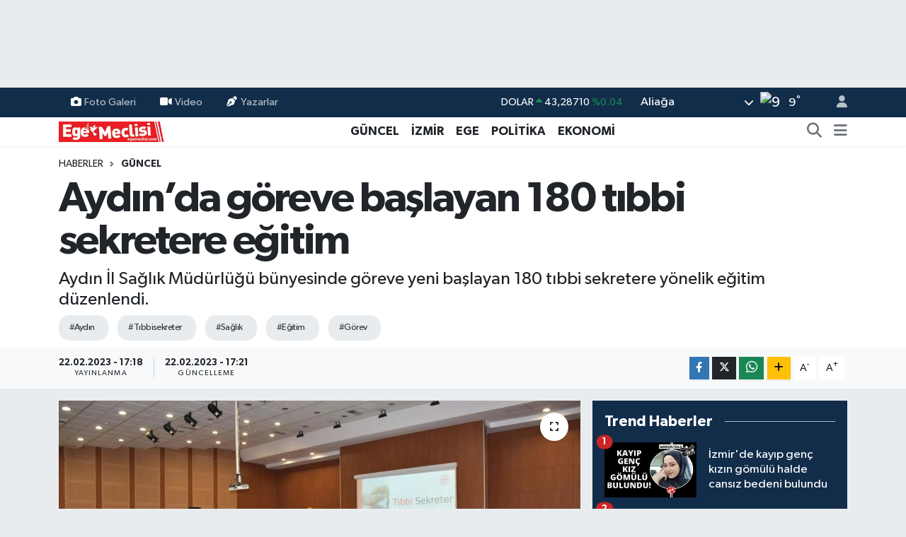

--- FILE ---
content_type: text/html; charset=UTF-8
request_url: https://www.egemeclisi.com/aydinda-goreve-baslayan-180-tibbi-sekretere-egitim
body_size: 18954
content:
<!DOCTYPE html>
<html lang="tr" data-theme="flow">
<head>
<link rel="dns-prefetch" href="//www.egemeclisi.com">
<link rel="dns-prefetch" href="//egemeclisicom.teimg.com">
<link rel="dns-prefetch" href="//static.tebilisim.com">
<link rel="dns-prefetch" href="//www.googletagmanager.com">
<link rel="dns-prefetch" href="//www.facebook.com">
<link rel="dns-prefetch" href="//www.twitter.com">
<link rel="dns-prefetch" href="//www.instagram.com">
<link rel="dns-prefetch" href="//www.w3.org">
<link rel="dns-prefetch" href="//x.com">
<link rel="dns-prefetch" href="//api.whatsapp.com">
<link rel="dns-prefetch" href="//www.linkedin.com">
<link rel="dns-prefetch" href="//pinterest.com">
<link rel="dns-prefetch" href="//t.me">
<link rel="dns-prefetch" href="//facebook.com">
<link rel="dns-prefetch" href="//tebilisim.com">
<link rel="dns-prefetch" href="//twitter.com">

    <meta charset="utf-8">
<title>Aydın’da göreve başlayan 180 tıbbi sekretere eğitim - Ege Meclisi</title>
<meta name="description" content="Aydın İl Sağlık Müdürlüğü bünyesinde göreve yeni başlayan 180 tıbbi sekretere yönelik eğitim düzenlendi.">
<meta name="keywords" content="aydın, tıbbisekreter, sağlık, eğitim, görev">
<link rel="canonical" href="https://www.egemeclisi.com/aydinda-goreve-baslayan-180-tibbi-sekretere-egitim">
<meta name="viewport" content="width=device-width,initial-scale=1">
<meta name="X-UA-Compatible" content="IE=edge">
<meta name="robots" content="max-image-preview:large">
<meta name="theme-color" content="#122d4a">
<meta name="title" content="Aydın’da göreve başlayan 180 tıbbi sekretere eğitim">
<meta name="articleSection" content="news">
<meta name="datePublished" content="2023-02-22T17:18:00+03:00">
<meta name="dateModified" content="2023-02-22T17:21:28+03:00">
<meta name="articleAuthor" content="Haber Merkezi">
<meta name="author" content="Haber Merkezi">
<link rel="amphtml" href="https://www.egemeclisi.com/aydinda-goreve-baslayan-180-tibbi-sekretere-egitim/amp">
<meta property="og:site_name" content="Ege Meclisi">
<meta property="og:title" content="Aydın’da göreve başlayan 180 tıbbi sekretere eğitim">
<meta property="og:description" content="Aydın İl Sağlık Müdürlüğü bünyesinde göreve yeni başlayan 180 tıbbi sekretere yönelik eğitim düzenlendi.">
<meta property="og:url" content="https://www.egemeclisi.com/aydinda-goreve-baslayan-180-tibbi-sekretere-egitim">
<meta property="og:image" content="https://egemeclisicom.teimg.com/egemeclisi-com/uploads/2023/02/aw834348-01.jpg">
<meta property="og:type" content="article">
<meta property="og:article:published_time" content="2023-02-22T17:18:00+03:00">
<meta property="og:article:modified_time" content="2023-02-22T17:21:28+03:00">
<meta name="twitter:card" content="summary_large_image">
<meta name="twitter:site" content="@Egemeclisi1">
<meta name="twitter:title" content="Aydın’da göreve başlayan 180 tıbbi sekretere eğitim">
<meta name="twitter:description" content="Aydın İl Sağlık Müdürlüğü bünyesinde göreve yeni başlayan 180 tıbbi sekretere yönelik eğitim düzenlendi.">
<meta name="twitter:image" content="https://egemeclisicom.teimg.com/egemeclisi-com/uploads/2023/02/aw834348-01.jpg">
<meta name="twitter:url" content="https://www.egemeclisi.com/aydinda-goreve-baslayan-180-tibbi-sekretere-egitim">
<link rel="shortcut icon" type="image/x-icon" href="https://egemeclisicom.teimg.com/egemeclisi-com/uploads/2025/09/f-u-v.png">
<link rel="manifest" href="https://www.egemeclisi.com/manifest.json?v=6.6.4" />
<link rel="preload" href="https://static.tebilisim.com/flow/assets/css/font-awesome/fa-solid-900.woff2" as="font" type="font/woff2" crossorigin />
<link rel="preload" href="https://static.tebilisim.com/flow/assets/css/font-awesome/fa-brands-400.woff2" as="font" type="font/woff2" crossorigin />
<link rel="preload" href="https://static.tebilisim.com/flow/assets/css/weather-icons/font/weathericons-regular-webfont.woff2" as="font" type="font/woff2" crossorigin />
<link rel="preload" href="https://static.tebilisim.com/flow/vendor/te/fonts/gibson/Gibson-Bold.woff2" as="font" type="font/woff2" crossorigin />
<link rel="preload" href="https://static.tebilisim.com/flow/vendor/te/fonts/gibson/Gibson-BoldItalic.woff2" as="font" type="font/woff2" crossorigin />
<link rel="preload" href="https://static.tebilisim.com/flow/vendor/te/fonts/gibson/Gibson-Italic.woff2" as="font" type="font/woff2" crossorigin />
<link rel="preload" href="https://static.tebilisim.com/flow/vendor/te/fonts/gibson/Gibson-Light.woff2" as="font" type="font/woff2" crossorigin />
<link rel="preload" href="https://static.tebilisim.com/flow/vendor/te/fonts/gibson/Gibson-LightItalic.woff2" as="font" type="font/woff2" crossorigin />
<link rel="preload" href="https://static.tebilisim.com/flow/vendor/te/fonts/gibson/Gibson-SemiBold.woff2" as="font" type="font/woff2" crossorigin />
<link rel="preload" href="https://static.tebilisim.com/flow/vendor/te/fonts/gibson/Gibson-SemiBoldItalic.woff2" as="font" type="font/woff2" crossorigin />
<link rel="preload" href="https://static.tebilisim.com/flow/vendor/te/fonts/gibson/Gibson.woff2" as="font" type="font/woff2" crossorigin />


<link rel="preload" as="style" href="https://static.tebilisim.com/flow/vendor/te/fonts/gibson.css?v=6.6.4">
<link rel="stylesheet" href="https://static.tebilisim.com/flow/vendor/te/fonts/gibson.css?v=6.6.4">

<style>:root {
        --te-link-color: #333;
        --te-link-hover-color: #000;
        --te-font: "Gibson";
        --te-secondary-font: "Gibson";
        --te-h1-font-size: 60px;
        --te-color: #122d4a;
        --te-hover-color: #194c82;
        --mm-ocd-width: 85%!important; /*  Mobil Menü Genişliği */
        --swiper-theme-color: var(--te-color)!important;
        --header-13-color: #ffc107;
    }</style><link rel="preload" as="style" href="https://static.tebilisim.com/flow/assets/vendor/bootstrap/css/bootstrap.min.css?v=6.6.4">
<link rel="stylesheet" href="https://static.tebilisim.com/flow/assets/vendor/bootstrap/css/bootstrap.min.css?v=6.6.4">
<link rel="preload" as="style" href="https://static.tebilisim.com/flow/assets/css/app6.6.4.min.css">
<link rel="stylesheet" href="https://static.tebilisim.com/flow/assets/css/app6.6.4.min.css">



<script type="application/ld+json">{"@context":"https:\/\/schema.org","@type":"WebSite","url":"https:\/\/www.egemeclisi.com","potentialAction":{"@type":"SearchAction","target":"https:\/\/www.egemeclisi.com\/arama?q={query}","query-input":"required name=query"}}</script>

<script type="application/ld+json">{"@context":"https:\/\/schema.org","@type":"NewsMediaOrganization","url":"https:\/\/www.egemeclisi.com","name":"Ege Meclisi","logo":"https:\/\/egemeclisicom.teimg.com\/egemeclisi-com\/uploads\/2023\/02\/egemeclisi-logo.png","sameAs":["https:\/\/www.facebook.com\/egemeclisihaber","https:\/\/www.twitter.com\/Egemeclisi1","https:\/\/www.instagram.com\/izmirhaberleri_egemeclisi"]}</script>

<script type="application/ld+json">{"@context":"https:\/\/schema.org","@graph":[{"@type":"SiteNavigationElement","name":"Ana Sayfa","url":"https:\/\/www.egemeclisi.com","@id":"https:\/\/www.egemeclisi.com"},{"@type":"SiteNavigationElement","name":"G\u00dcNCEL","url":"https:\/\/www.egemeclisi.com\/guncel","@id":"https:\/\/www.egemeclisi.com\/guncel"},{"@type":"SiteNavigationElement","name":"\u0130ZM\u0130R","url":"https:\/\/www.egemeclisi.com\/izmir","@id":"https:\/\/www.egemeclisi.com\/izmir"},{"@type":"SiteNavigationElement","name":"EGE","url":"https:\/\/www.egemeclisi.com\/ege","@id":"https:\/\/www.egemeclisi.com\/ege"},{"@type":"SiteNavigationElement","name":"POL\u0130T\u0130KA","url":"https:\/\/www.egemeclisi.com\/politika","@id":"https:\/\/www.egemeclisi.com\/politika"},{"@type":"SiteNavigationElement","name":"EKONOM\u0130","url":"https:\/\/www.egemeclisi.com\/ekonomi","@id":"https:\/\/www.egemeclisi.com\/ekonomi"},{"@type":"SiteNavigationElement","name":"SPOR","url":"https:\/\/www.egemeclisi.com\/spor","@id":"https:\/\/www.egemeclisi.com\/spor"},{"@type":"SiteNavigationElement","name":"TARIM","url":"https:\/\/www.egemeclisi.com\/yasam","@id":"https:\/\/www.egemeclisi.com\/yasam"},{"@type":"SiteNavigationElement","name":"Programlar","url":"https:\/\/www.egemeclisi.com\/programlar","@id":"https:\/\/www.egemeclisi.com\/programlar"},{"@type":"SiteNavigationElement","name":"\u00d6ZEL HABER","url":"https:\/\/www.egemeclisi.com\/ozel-haber","@id":"https:\/\/www.egemeclisi.com\/ozel-haber"},{"@type":"SiteNavigationElement","name":"K\u00fclt\u00fcr-Sanat","url":"https:\/\/www.egemeclisi.com\/kultur-sanat","@id":"https:\/\/www.egemeclisi.com\/kultur-sanat"},{"@type":"SiteNavigationElement","name":"\u0130leti\u015fim","url":"https:\/\/www.egemeclisi.com\/iletisim","@id":"https:\/\/www.egemeclisi.com\/iletisim"},{"@type":"SiteNavigationElement","name":"Gizlilik S\u00f6zle\u015fmesi","url":"https:\/\/www.egemeclisi.com\/gizlilik-sozlesmesi","@id":"https:\/\/www.egemeclisi.com\/gizlilik-sozlesmesi"},{"@type":"SiteNavigationElement","name":"Yazarlar","url":"https:\/\/www.egemeclisi.com\/yazarlar","@id":"https:\/\/www.egemeclisi.com\/yazarlar"},{"@type":"SiteNavigationElement","name":"Foto Galeri","url":"https:\/\/www.egemeclisi.com\/foto-galeri","@id":"https:\/\/www.egemeclisi.com\/foto-galeri"},{"@type":"SiteNavigationElement","name":"Video Galeri","url":"https:\/\/www.egemeclisi.com\/video","@id":"https:\/\/www.egemeclisi.com\/video"},{"@type":"SiteNavigationElement","name":"Biyografiler","url":"https:\/\/www.egemeclisi.com\/biyografi","@id":"https:\/\/www.egemeclisi.com\/biyografi"},{"@type":"SiteNavigationElement","name":"Firma Rehberi","url":"https:\/\/www.egemeclisi.com\/rehber","@id":"https:\/\/www.egemeclisi.com\/rehber"},{"@type":"SiteNavigationElement","name":"Seri \u0130lanlar","url":"https:\/\/www.egemeclisi.com\/ilan","@id":"https:\/\/www.egemeclisi.com\/ilan"},{"@type":"SiteNavigationElement","name":"Vefatlar","url":"https:\/\/www.egemeclisi.com\/vefat","@id":"https:\/\/www.egemeclisi.com\/vefat"},{"@type":"SiteNavigationElement","name":"R\u00f6portajlar","url":"https:\/\/www.egemeclisi.com\/roportaj","@id":"https:\/\/www.egemeclisi.com\/roportaj"},{"@type":"SiteNavigationElement","name":"Anketler","url":"https:\/\/www.egemeclisi.com\/anketler","@id":"https:\/\/www.egemeclisi.com\/anketler"},{"@type":"SiteNavigationElement","name":"Alia\u011fa Bug\u00fcn, Yar\u0131n ve 1 Haftal\u0131k Hava Durumu Tahmini","url":"https:\/\/www.egemeclisi.com\/aliaga-hava-durumu","@id":"https:\/\/www.egemeclisi.com\/aliaga-hava-durumu"},{"@type":"SiteNavigationElement","name":"Alia\u011fa Namaz Vakitleri","url":"https:\/\/www.egemeclisi.com\/aliaga-namaz-vakitleri","@id":"https:\/\/www.egemeclisi.com\/aliaga-namaz-vakitleri"},{"@type":"SiteNavigationElement","name":"Puan Durumu ve Fikst\u00fcr","url":"https:\/\/www.egemeclisi.com\/futbol\/st-super-lig-puan-durumu-ve-fikstur","@id":"https:\/\/www.egemeclisi.com\/futbol\/st-super-lig-puan-durumu-ve-fikstur"}]}</script>

<script type="application/ld+json">{"@context":"https:\/\/schema.org","@type":"BreadcrumbList","itemListElement":[{"@type":"ListItem","position":1,"item":{"@type":"Thing","@id":"https:\/\/www.egemeclisi.com","name":"Haberler"}}]}</script>
<script type="application/ld+json">{"@context":"https:\/\/schema.org","@type":"NewsArticle","headline":"Ayd\u0131n\u2019da g\u00f6reve ba\u015flayan 180 t\u0131bbi sekretere e\u011fitim","articleSection":"G\u00dcNCEL","dateCreated":"2023-02-22T17:18:00+03:00","datePublished":"2023-02-22T17:18:00+03:00","dateModified":"2023-02-22T17:21:28+03:00","wordCount":253,"genre":"news","mainEntityOfPage":{"@type":"WebPage","@id":"https:\/\/www.egemeclisi.com\/aydinda-goreve-baslayan-180-tibbi-sekretere-egitim"},"articleBody":"<p>Her ge\u00e7en g\u00fcn sa\u011fl\u0131k hizmetleri kalitesini y\u00fckselten Ayd\u0131n\u2019a atanan t\u0131bbi sekreterlere y\u00f6nelik 2 g\u00fcnl\u00fck T\u0131bbi Sekreter E\u011fitimi verildi. Ayd\u0131n \u0130l Sa\u011fl\u0131k M\u00fcd\u00fcrl\u00fc\u011f\u00fc koordinesinde ger\u00e7ekle\u015ftirilen e\u011fitimlerde Ayd\u0131n\u2019da yeni g\u00f6revlerine ba\u015flayan 180 t\u0131bbi sekreterlere e-nab\u0131zdan temel hasta haklar\u0131na kadar bir\u00e7ok konuda bilgiler verildi.<br \/>\r\n<br \/>\r\nKonu ile ilgili Ayd\u0131n \u0130l Sa\u011fl\u0131k M\u00fcd\u00fcrl\u00fc\u011f\u00fc\u2019nden yap\u0131lan a\u00e7\u0131klamada \u201cAyd\u0131n \u0130l Sa\u011fl\u0131k M\u00fcd\u00fcrl\u00fc\u011f\u00fc taraf\u0131ndan, ilimize atanan ve m\u00fcd\u00fcrl\u00fc\u011f\u00fcm\u00fcze ba\u011fl\u0131 kurumlarda g\u00f6reve ba\u015flayan t\u0131bbi sekreterlere y\u00f6nelik 2 g\u00fcn s\u00fcren T\u0131bbi Sekreter E\u011fitimi ger\u00e7ekle\u015ftirildi. Bakanl\u0131\u011f\u0131m\u0131z Sa\u011fl\u0131\u011f\u0131n Geli\u015ftirmesi Genel M\u00fcd\u00fcrl\u00fc\u011f\u00fc taraf\u0131ndan uygulamaya al\u0131nan ve ilimizde g\u00f6reve yeni ba\u015flayan 180 t\u0131bbi sekretere, m\u00fcd\u00fcrl\u00fc\u011f\u00fcm\u00fcz E\u011fitim Biriminde g\u00f6revli P\u0131nar Topalo\u011flu ve Atama Biriminde g\u00f6revli Onur Can G\u00f6k\u00e7ek taraf\u0131ndan sunumlar yap\u0131ld\u0131. Ayd\u0131n Kad\u0131n Do\u011fum Ve \u00c7ocuk Hastanesi Konferans Salonu\u2019nda d\u00fczenlenen e\u011fitimlerde, Ki\u015fisel Sa\u011fl\u0131k Verilerinin Kullan\u0131m\u0131, E-Nab\u0131z ve E-Re\u00e7etem, E- Rapor, ICD Kodlar\u0131, MHRS, Teleradyoloji, Telesa\u011fl\u0131k, Temel Hasta Haklar\u0131, Sorumluluklar\u0131 ve Hasta Mahremiyeti, Hasta G\u00fcvenli\u011fi, Bilgi G\u00fcvenli\u011fi, Sa\u011fl\u0131kta \u0130leti\u015fim, Beyaz Kod Uygulamalar\u0131 konular\u0131nda e\u011fitimler verildi\u201d ifadeleri yer ald\u0131.<\/p>","description":"Ayd\u0131n \u0130l Sa\u011fl\u0131k M\u00fcd\u00fcrl\u00fc\u011f\u00fc b\u00fcnyesinde g\u00f6reve yeni ba\u015flayan 180 t\u0131bbi sekretere y\u00f6nelik e\u011fitim d\u00fczenlendi.","inLanguage":"tr-TR","keywords":["ayd\u0131n","t\u0131bbisekreter","sa\u011fl\u0131k","e\u011fitim","g\u00f6rev"],"image":{"@type":"ImageObject","url":"https:\/\/egemeclisicom.teimg.com\/crop\/1280x720\/egemeclisi-com\/uploads\/2023\/02\/aw834348-01.jpg","width":"1280","height":"720","caption":"Ayd\u0131n\u2019da g\u00f6reve ba\u015flayan 180 t\u0131bbi sekretere e\u011fitim"},"publishingPrinciples":"https:\/\/www.egemeclisi.com\/gizlilik-sozlesmesi","isFamilyFriendly":"http:\/\/schema.org\/True","isAccessibleForFree":"http:\/\/schema.org\/True","publisher":{"@type":"Organization","name":"Ege Meclisi","image":"https:\/\/egemeclisicom.teimg.com\/egemeclisi-com\/uploads\/2023\/02\/egemeclisi-logo.png","logo":{"@type":"ImageObject","url":"https:\/\/egemeclisicom.teimg.com\/egemeclisi-com\/uploads\/2023\/02\/egemeclisi-logo.png","width":"640","height":"375"}},"author":{"@type":"Person","name":"Haber Merkezi","honorificPrefix":"","jobTitle":"","url":null}}</script>






<script async src="https://www.googletagmanager.com/gtag/js?id=G-R9HMYB6FCQ"></script>
<script>
  window.dataLayer = window.dataLayer || [];
  function gtag(){dataLayer.push(arguments);}
  gtag('js', new Date());

  gtag('config', 'G-R9HMYB6FCQ');
</script>






</head>




<body class="d-flex flex-column min-vh-100">

    <div id="ad_152" data-channel="152" data-advert="temedya" data-rotation="120" class="d-none d-sm-flex flex-column align-items-center justify-content-start text-center mx-auto overflow-hidden my-3" data-affix="0" style="width: 970px;height: 90px;" data-width="970" data-height="90"></div><div id="ad_152_mobile" data-channel="152" data-advert="temedya" data-rotation="120" class="d-flex d-sm-none flex-column align-items-center justify-content-start text-center mx-auto overflow-hidden my-3" data-affix="0" style="width: 300px;height: 50px;" data-width="300" data-height="50"></div>
    

    <header class="header-4">
    <div class="top-header d-none d-lg-block">
        <div class="container">
            <div class="d-flex justify-content-between align-items-center">

                <ul  class="top-menu nav small sticky-top">
        <li class="nav-item   ">
        <a href="/foto-galeri" class="nav-link pe-3" target="_self" title="Foto Galeri"><i class="fa fa-camera me-1 text-light mr-1"></i>Foto Galeri</a>
        
    </li>
        <li class="nav-item   ">
        <a href="/video" class="nav-link pe-3" target="_self" title="Video"><i class="fa fa-video me-1 text-light mr-1"></i>Video</a>
        
    </li>
        <li class="nav-item   ">
        <a href="/yazarlar" class="nav-link pe-3" target="_self" title="Yazarlar"><i class="fa fa-pen-nib me-1 text-light mr-1"></i>Yazarlar</a>
        
    </li>
    </ul>


                                    <div class="position-relative overflow-hidden ms-auto text-end" style="height: 36px;">
                        <!-- PİYASALAR -->
        <div class="newsticker mini small">
        <ul class="newsticker__list list-unstyled" data-header="4">
            <li class="newsticker__item col dolar">DOLAR
                <span class="text-success"><i class="fa fa-caret-up"></i></span>
                <span class="value">43,28710</span>
                <span class="text-success">%0.04</span>
            </li>
            <li class="newsticker__item col euro">EURO
                <span class="text-success"><i class="fa fa-caret-up"></i></span>
                <span class="value">50,54480</span>
                <span class="text-success">%0.21</span>
            </li>
            <li class="newsticker__item col euro">STERLİN
                <span class="text-success"><i class="fa fa-caret-up"></i></span>
                <span class="value">58,20020</span>
                <span class="text-success">%0.1</span>
            </li>
            <li class="newsticker__item col altin">G.ALTIN
                <span class="text-success"><i class="fa fa-caret-up"></i></span>
                <span class="value">6524,56000</span>
                <span class="text-success">%0.42</span>
            </li>
            <li class="newsticker__item col bist">BİST100
                <span class="text-success"><i class="fa fa-caret-minus"></i></span>
                <span class="value">12.748,00</span>
                <span class="text-success">%0</span>
            </li>
            <li class="newsticker__item col btc">BITCOIN
                <span class="text-danger"><i class="fa fa-caret-down"></i></span>
                <span class="value">92.327,44</span>
                <span class="text-danger">%-0.33</span>
            </li>
        </ul>
    </div>
    

                    </div>
                    <div class="d-flex justify-content-end align-items-center text-light ms-4 weather-widget mini">
                        <!-- HAVA DURUMU -->

<input type="hidden" name="widget_setting_weathercity" value="38.80078000,27.04375000" />

            <div class="weather d-none d-xl-block me-2" data-header="4">
            <div class="custom-selectbox text-white" onclick="toggleDropdown(this)" style="width: 100%">
    <div class="d-flex justify-content-between align-items-center">
        <span style="">Aliağa</span>
        <i class="fas fa-chevron-down" style="font-size: 14px"></i>
    </div>
    <ul class="bg-white text-dark overflow-widget" style="min-height: 100px; max-height: 300px">
                        <li>
            <a href="https://www.egemeclisi.com/izmir-aliaga-hava-durumu" title="Aliağa Hava Durumu" class="text-dark">
                Aliağa
            </a>
        </li>
                        <li>
            <a href="https://www.egemeclisi.com/izmir-balcova-hava-durumu" title="Balçova Hava Durumu" class="text-dark">
                Balçova
            </a>
        </li>
                        <li>
            <a href="https://www.egemeclisi.com/izmir-bayindir-hava-durumu" title="Bayındır Hava Durumu" class="text-dark">
                Bayındır
            </a>
        </li>
                        <li>
            <a href="https://www.egemeclisi.com/izmir-bayrakli-hava-durumu" title="Bayraklı Hava Durumu" class="text-dark">
                Bayraklı
            </a>
        </li>
                        <li>
            <a href="https://www.egemeclisi.com/izmir-bergama-hava-durumu" title="Bergama Hava Durumu" class="text-dark">
                Bergama
            </a>
        </li>
                        <li>
            <a href="https://www.egemeclisi.com/izmir-beydag-hava-durumu" title="Beydağ Hava Durumu" class="text-dark">
                Beydağ
            </a>
        </li>
                        <li>
            <a href="https://www.egemeclisi.com/izmir-bornova-hava-durumu" title="Bornova Hava Durumu" class="text-dark">
                Bornova
            </a>
        </li>
                        <li>
            <a href="https://www.egemeclisi.com/izmir-buca-hava-durumu" title="Buca Hava Durumu" class="text-dark">
                Buca
            </a>
        </li>
                        <li>
            <a href="https://www.egemeclisi.com/izmir-cesme-hava-durumu" title="Çeşme Hava Durumu" class="text-dark">
                Çeşme
            </a>
        </li>
                        <li>
            <a href="https://www.egemeclisi.com/izmir-cigli-hava-durumu" title="Çiğli Hava Durumu" class="text-dark">
                Çiğli
            </a>
        </li>
                        <li>
            <a href="https://www.egemeclisi.com/izmir-dikili-hava-durumu" title="Dikili Hava Durumu" class="text-dark">
                Dikili
            </a>
        </li>
                        <li>
            <a href="https://www.egemeclisi.com/izmir-foca-hava-durumu" title="Foça Hava Durumu" class="text-dark">
                Foça
            </a>
        </li>
                        <li>
            <a href="https://www.egemeclisi.com/izmir-gaziemir-hava-durumu" title="Gaziemir Hava Durumu" class="text-dark">
                Gaziemir
            </a>
        </li>
                        <li>
            <a href="https://www.egemeclisi.com/izmir-guzelbahce-hava-durumu" title="Güzelbahçe Hava Durumu" class="text-dark">
                Güzelbahçe
            </a>
        </li>
                        <li>
            <a href="https://www.egemeclisi.com/izmir-karabaglar-hava-durumu" title="Karabağlar Hava Durumu" class="text-dark">
                Karabağlar
            </a>
        </li>
                        <li>
            <a href="https://www.egemeclisi.com/izmir-karaburun-hava-durumu" title="Karaburun Hava Durumu" class="text-dark">
                Karaburun
            </a>
        </li>
                        <li>
            <a href="https://www.egemeclisi.com/izmir-karsiyaka-hava-durumu" title="Karşıyaka Hava Durumu" class="text-dark">
                Karşıyaka
            </a>
        </li>
                        <li>
            <a href="https://www.egemeclisi.com/izmir-kemalpasa-hava-durumu" title="Kemalpaşa Hava Durumu" class="text-dark">
                Kemalpaşa
            </a>
        </li>
                        <li>
            <a href="https://www.egemeclisi.com/izmir-kiraz-hava-durumu" title="Kiraz Hava Durumu" class="text-dark">
                Kiraz
            </a>
        </li>
                        <li>
            <a href="https://www.egemeclisi.com/izmir-kinik-hava-durumu" title="Kınık Hava Durumu" class="text-dark">
                Kınık
            </a>
        </li>
                        <li>
            <a href="https://www.egemeclisi.com/izmir-konak-hava-durumu" title="Konak Hava Durumu" class="text-dark">
                Konak
            </a>
        </li>
                        <li>
            <a href="https://www.egemeclisi.com/izmir-menderes-hava-durumu" title="Menderes Hava Durumu" class="text-dark">
                Menderes
            </a>
        </li>
                        <li>
            <a href="https://www.egemeclisi.com/izmir-menemen-hava-durumu" title="Menemen Hava Durumu" class="text-dark">
                Menemen
            </a>
        </li>
                        <li>
            <a href="https://www.egemeclisi.com/izmir-narlidere-hava-durumu" title="Narlıdere Hava Durumu" class="text-dark">
                Narlıdere
            </a>
        </li>
                        <li>
            <a href="https://www.egemeclisi.com/izmir-odemis-hava-durumu" title="Ödemiş Hava Durumu" class="text-dark">
                Ödemiş
            </a>
        </li>
                        <li>
            <a href="https://www.egemeclisi.com/izmir-seferihisar-hava-durumu" title="Seferihisar Hava Durumu" class="text-dark">
                Seferihisar
            </a>
        </li>
                        <li>
            <a href="https://www.egemeclisi.com/izmir-selcuk-hava-durumu" title="Selçuk Hava Durumu" class="text-dark">
                Selçuk
            </a>
        </li>
                        <li>
            <a href="https://www.egemeclisi.com/izmir-tire-hava-durumu" title="Tire Hava Durumu" class="text-dark">
                Tire
            </a>
        </li>
                        <li>
            <a href="https://www.egemeclisi.com/izmir-torbali-hava-durumu" title="Torbalı Hava Durumu" class="text-dark">
                Torbalı
            </a>
        </li>
                        <li>
            <a href="https://www.egemeclisi.com/izmir-urla-hava-durumu" title="Urla Hava Durumu" class="text-dark">
                Urla
            </a>
        </li>
            </ul>
</div>

        </div>
        <div class="d-none d-xl-block" data-header="4">
            <span class="lead me-2">
                <img src="" class="condition" width="26" height="26" alt="9" />
            </span>
            <span class="degree text-white">9</span><sup class="text-white">°</sup>
        </div>
    
<div data-location='{"city":"TUXX0014"}' class="d-none"></div>


                    </div>
                                <ul class="nav ms-4">
                    <li class="nav-item ms-2"><a class="nav-link pe-0" href="/member/login" title="Üyelik Girişi" target="_blank"><i class="fa fa-user"></i></a></li>
                </ul>
            </div>
        </div>
    </div>
    <nav class="main-menu navbar navbar-expand-lg bg-white shadow-sm py-1">
        <div class="container">
            <div class="d-lg-none">
                <a href="#menu" title="Ana Menü"><i class="fa fa-bars fa-lg"></i></a>
            </div>
            <div>
                                <a class="navbar-brand me-0" href="/" title="Ege Meclisi">
                    <img src="https://egemeclisicom.teimg.com/egemeclisi-com/uploads/2023/02/egemeclisi-logo.png" alt="Ege Meclisi" width="150" height="40" class="light-mode img-fluid flow-logo">
<img src="https://egemeclisicom.teimg.com/egemeclisi-com/uploads/2023/02/egemeclisi-logo.png" alt="Ege Meclisi" width="150" height="40" class="dark-mode img-fluid flow-logo d-none">

                </a>
                            </div>
            <div class="d-none d-lg-block">
                <ul  class="nav fw-semibold">
        <li class="nav-item   ">
        <a href="/guncel" class="nav-link nav-link text-dark" target="_self" title="GÜNCEL">GÜNCEL</a>
        
    </li>
        <li class="nav-item   ">
        <a href="/izmir" class="nav-link nav-link text-dark" target="_self" title="İZMİR">İZMİR</a>
        
    </li>
        <li class="nav-item   ">
        <a href="/ege" class="nav-link nav-link text-dark" target="_self" title="EGE">EGE</a>
        
    </li>
        <li class="nav-item   ">
        <a href="/politika" class="nav-link nav-link text-dark" target="_self" title="POLİTİKA">POLİTİKA</a>
        
    </li>
        <li class="nav-item   ">
        <a href="/ekonomi" class="nav-link nav-link text-dark" target="_self" title="EKONOMİ">EKONOMİ</a>
        
    </li>
    </ul>

            </div>
            <ul class="navigation-menu nav d-flex align-items-center">
                <li class="nav-item">
                    <a href="/arama" class="nav-link" title="Ara">
                        <i class="fa fa-search fa-lg text-secondary"></i>
                    </a>
                </li>
                
                <li class="nav-item dropdown d-none d-lg-block position-static">
                    <a class="nav-link p-0 ms-2 text-secondary" data-bs-toggle="dropdown" href="#" aria-haspopup="true" aria-expanded="false" title="Ana Menü"><i class="fa fa-bars fa-lg"></i></a>
                    <div class="mega-menu dropdown-menu dropdown-menu-end text-capitalize shadow-lg border-0 rounded-0">

    <div class="row g-3 small p-3">

        
        <div class="col">
        <a href="/spor" class="d-block border-bottom  pb-2 mb-2" target="_self" title="SPOR">SPOR</a>
            <a href="/yasam" class="d-block border-bottom  pb-2 mb-2" target="_self" title="YAŞAM">YAŞAM</a>
            <a href="/roportajlar" class="d-block border-bottom  pb-2 mb-2" target="_self" title="RÖPORTAJLAR">RÖPORTAJLAR</a>
            <a href="/programlar" class="d-block border-bottom  pb-2 mb-2" target="_self" title="Programlar">Programlar</a>
            <a href="/ozel-haber" class="d-block border-bottom  pb-2 mb-2" target="_self" title="ÖZEL HABER">ÖZEL HABER</a>
        </div>


    </div>

    <div class="p-3 bg-light">
                <a class="me-3"
            href="https://www.facebook.com/egemeclisihaber" target="_blank" rel="nofollow noreferrer noopener"><i class="fab fa-facebook me-2 text-navy"></i> Facebook</a>
                        <a class="me-3"
            href="https://www.twitter.com/Egemeclisi1" target="_blank" rel="nofollow noreferrer noopener"><i class="fab fa-x-twitter "></i> Twitter</a>
                        <a class="me-3"
            href="https://www.instagram.com/izmirhaberleri_egemeclisi" target="_blank" rel="nofollow noreferrer noopener"><i class="fab fa-instagram me-2 text-magenta"></i> Instagram</a>
                                                                    </div>

    <div class="mega-menu-footer p-2 bg-te-color">
        <a class="dropdown-item text-white" href="/kunye" title="Künye"><i class="fa fa-id-card me-2"></i> Künye</a>
        <a class="dropdown-item text-white" href="/iletisim" title="İletişim"><i class="fa fa-envelope me-2"></i> İletişim</a>
        <a class="dropdown-item text-white" href="/rss-baglantilari" title="RSS Bağlantıları"><i class="fa fa-rss me-2"></i> RSS Bağlantıları</a>
        <a class="dropdown-item text-white" href="/member/login" title="Üyelik Girişi"><i class="fa fa-user me-2"></i> Üyelik Girişi</a>
    </div>


</div>

                </li>
            </ul>
        </div>
    </nav>
    <ul  class="mobile-categories d-lg-none list-inline bg-white">
        <li class="list-inline-item">
        <a href="/guncel" class="text-dark" target="_self" title="GÜNCEL">
                GÜNCEL
        </a>
    </li>
        <li class="list-inline-item">
        <a href="/izmir" class="text-dark" target="_self" title="İZMİR">
                İZMİR
        </a>
    </li>
        <li class="list-inline-item">
        <a href="/ege" class="text-dark" target="_self" title="EGE">
                EGE
        </a>
    </li>
        <li class="list-inline-item">
        <a href="/politika" class="text-dark" target="_self" title="POLİTİKA">
                POLİTİKA
        </a>
    </li>
        <li class="list-inline-item">
        <a href="/ekonomi" class="text-dark" target="_self" title="EKONOMİ">
                EKONOMİ
        </a>
    </li>
    </ul>


</header>






<main class="single overflow-hidden" style="min-height: 300px">

            
    
    <div class="infinite" data-show-advert="1">

    

    <div class="infinite-item d-block" data-id="138568" data-category-id="2" data-reference="TE\Archive\Models\Archive" data-json-url="/service/json/featured-infinite.json">

        

        <div class="post-header pt-3 bg-white">

    <div class="container">

        
        <nav class="meta-category d-flex justify-content-lg-start" style="--bs-breadcrumb-divider: url(&#34;data:image/svg+xml,%3Csvg xmlns='http://www.w3.org/2000/svg' width='8' height='8'%3E%3Cpath d='M2.5 0L1 1.5 3.5 4 1 6.5 2.5 8l4-4-4-4z' fill='%236c757d'/%3E%3C/svg%3E&#34;);" aria-label="breadcrumb">
        <ol class="breadcrumb mb-0">
            <li class="breadcrumb-item"><a href="https://www.egemeclisi.com" class="breadcrumb_link" target="_self">Haberler</a></li>
            <li class="breadcrumb-item active fw-bold" aria-current="page"><a href="/guncel" target="_self" class="breadcrumb_link text-dark" title="GÜNCEL">GÜNCEL</a></li>
        </ol>
</nav>

        <h1 class="h2 fw-bold text-lg-start headline my-2" itemprop="headline">Aydın’da göreve başlayan 180 tıbbi sekretere eğitim</h1>
        
        <h2 class="lead text-lg-start text-dark my-2 description" itemprop="description">Aydın İl Sağlık Müdürlüğü bünyesinde göreve yeni başlayan 180 tıbbi sekretere yönelik eğitim düzenlendi.</h2>
        
        <div class="news-tags">
        <a href="https://www.egemeclisi.com/haberleri/aydin" title="aydın" class="news-tags__link" rel="nofollow">#Aydın</a>
        <a href="https://www.egemeclisi.com/haberleri/tibbisekreter" title="tıbbisekreter" class="news-tags__link" rel="nofollow">#Tıbbisekreter</a>
        <a href="https://www.egemeclisi.com/haberleri/saglik" title="sağlık" class="news-tags__link" rel="nofollow">#Sağlık</a>
        <a href="https://www.egemeclisi.com/haberleri/egitim" title="eğitim" class="news-tags__link" rel="nofollow">#Eğitim</a>
        <a href="https://www.egemeclisi.com/haberleri/gorev" title="görev" class="news-tags__link" rel="nofollow">#Görev</a>
    </div>

    </div>

    <div class="bg-light py-1">
        <div class="container d-flex justify-content-between align-items-center">

            <div class="meta-author">
    
    <div class="box">
    <time class="fw-bold">22.02.2023 - 17:18</time>
    <span class="info">Yayınlanma</span>
</div>
<div class="box">
    <time class="fw-bold">22.02.2023 - 17:21</time>
    <span class="info">Güncelleme</span>
</div>

    
    
    

</div>


            <div class="share-area justify-content-end align-items-center d-none d-lg-flex">

    <div class="mobile-share-button-container mb-2 d-block d-md-none">
    <button
        class="btn btn-primary btn-sm rounded-0 shadow-sm w-100"
        onclick="handleMobileShare(event, 'Aydın’da göreve başlayan 180 tıbbi sekretere eğitim', 'https://www.egemeclisi.com/aydinda-goreve-baslayan-180-tibbi-sekretere-egitim')"
        title="Paylaş"
    >
        <i class="fas fa-share-alt me-2"></i>Paylaş
    </button>
</div>

<div class="social-buttons-new d-none d-md-flex justify-content-between">
    <a
        href="https://www.facebook.com/sharer/sharer.php?u=https%3A%2F%2Fwww.egemeclisi.com%2Faydinda-goreve-baslayan-180-tibbi-sekretere-egitim"
        onclick="initiateDesktopShare(event, 'facebook')"
        class="btn btn-primary btn-sm rounded-0 shadow-sm me-1"
        title="Facebook'ta Paylaş"
        data-platform="facebook"
        data-share-url="https://www.egemeclisi.com/aydinda-goreve-baslayan-180-tibbi-sekretere-egitim"
        data-share-title="Aydın’da göreve başlayan 180 tıbbi sekretere eğitim"
        rel="noreferrer nofollow noopener external"
    >
        <i class="fab fa-facebook-f"></i>
    </a>

    <a
        href="https://x.com/intent/tweet?url=https%3A%2F%2Fwww.egemeclisi.com%2Faydinda-goreve-baslayan-180-tibbi-sekretere-egitim&text=Ayd%C4%B1n%E2%80%99da+g%C3%B6reve+ba%C5%9Flayan+180+t%C4%B1bbi+sekretere+e%C4%9Fitim"
        onclick="initiateDesktopShare(event, 'twitter')"
        class="btn btn-dark btn-sm rounded-0 shadow-sm me-1"
        title="X'de Paylaş"
        data-platform="twitter"
        data-share-url="https://www.egemeclisi.com/aydinda-goreve-baslayan-180-tibbi-sekretere-egitim"
        data-share-title="Aydın’da göreve başlayan 180 tıbbi sekretere eğitim"
        rel="noreferrer nofollow noopener external"
    >
        <i class="fab fa-x-twitter text-white"></i>
    </a>

    <a
        href="https://api.whatsapp.com/send?text=Ayd%C4%B1n%E2%80%99da+g%C3%B6reve+ba%C5%9Flayan+180+t%C4%B1bbi+sekretere+e%C4%9Fitim+-+https%3A%2F%2Fwww.egemeclisi.com%2Faydinda-goreve-baslayan-180-tibbi-sekretere-egitim"
        onclick="initiateDesktopShare(event, 'whatsapp')"
        class="btn btn-success btn-sm rounded-0 btn-whatsapp shadow-sm me-1"
        title="Whatsapp'ta Paylaş"
        data-platform="whatsapp"
        data-share-url="https://www.egemeclisi.com/aydinda-goreve-baslayan-180-tibbi-sekretere-egitim"
        data-share-title="Aydın’da göreve başlayan 180 tıbbi sekretere eğitim"
        rel="noreferrer nofollow noopener external"
    >
        <i class="fab fa-whatsapp fa-lg"></i>
    </a>

    <div class="dropdown">
        <button class="dropdownButton btn btn-sm rounded-0 btn-warning border-none shadow-sm me-1" type="button" data-bs-toggle="dropdown" name="socialDropdownButton" title="Daha Fazla">
            <i id="icon" class="fa fa-plus"></i>
        </button>

        <ul class="dropdown-menu dropdown-menu-end border-0 rounded-1 shadow">
            <li>
                <a
                    href="https://www.linkedin.com/sharing/share-offsite/?url=https%3A%2F%2Fwww.egemeclisi.com%2Faydinda-goreve-baslayan-180-tibbi-sekretere-egitim"
                    class="dropdown-item"
                    onclick="initiateDesktopShare(event, 'linkedin')"
                    data-platform="linkedin"
                    data-share-url="https://www.egemeclisi.com/aydinda-goreve-baslayan-180-tibbi-sekretere-egitim"
                    data-share-title="Aydın’da göreve başlayan 180 tıbbi sekretere eğitim"
                    rel="noreferrer nofollow noopener external"
                    title="Linkedin"
                >
                    <i class="fab fa-linkedin text-primary me-2"></i>Linkedin
                </a>
            </li>
            <li>
                <a
                    href="https://pinterest.com/pin/create/button/?url=https%3A%2F%2Fwww.egemeclisi.com%2Faydinda-goreve-baslayan-180-tibbi-sekretere-egitim&description=Ayd%C4%B1n%E2%80%99da+g%C3%B6reve+ba%C5%9Flayan+180+t%C4%B1bbi+sekretere+e%C4%9Fitim&media="
                    class="dropdown-item"
                    onclick="initiateDesktopShare(event, 'pinterest')"
                    data-platform="pinterest"
                    data-share-url="https://www.egemeclisi.com/aydinda-goreve-baslayan-180-tibbi-sekretere-egitim"
                    data-share-title="Aydın’da göreve başlayan 180 tıbbi sekretere eğitim"
                    rel="noreferrer nofollow noopener external"
                    title="Pinterest"
                >
                    <i class="fab fa-pinterest text-danger me-2"></i>Pinterest
                </a>
            </li>
            <li>
                <a
                    href="https://t.me/share/url?url=https%3A%2F%2Fwww.egemeclisi.com%2Faydinda-goreve-baslayan-180-tibbi-sekretere-egitim&text=Ayd%C4%B1n%E2%80%99da+g%C3%B6reve+ba%C5%9Flayan+180+t%C4%B1bbi+sekretere+e%C4%9Fitim"
                    class="dropdown-item"
                    onclick="initiateDesktopShare(event, 'telegram')"
                    data-platform="telegram"
                    data-share-url="https://www.egemeclisi.com/aydinda-goreve-baslayan-180-tibbi-sekretere-egitim"
                    data-share-title="Aydın’da göreve başlayan 180 tıbbi sekretere eğitim"
                    rel="noreferrer nofollow noopener external"
                    title="Telegram"
                >
                    <i class="fab fa-telegram-plane text-primary me-2"></i>Telegram
                </a>
            </li>
            <li class="border-0">
                <a class="dropdown-item" href="javascript:void(0)" onclick="printContent(event)" title="Yazdır">
                    <i class="fas fa-print text-dark me-2"></i>
                    Yazdır
                </a>
            </li>
            <li class="border-0">
                <a class="dropdown-item" href="javascript:void(0)" onclick="copyURL(event, 'https://www.egemeclisi.com/aydinda-goreve-baslayan-180-tibbi-sekretere-egitim')" rel="noreferrer nofollow noopener external" title="Bağlantıyı Kopyala">
                    <i class="fas fa-link text-dark me-2"></i>
                    Kopyala
                </a>
            </li>
        </ul>
    </div>
</div>

<script>
    var shareableModelId = 138568;
    var shareableModelClass = 'TE\\Archive\\Models\\Archive';

    function shareCount(id, model, platform, url) {
        fetch("https://www.egemeclisi.com/sharecount", {
            method: 'POST',
            headers: {
                'Content-Type': 'application/json',
                'X-CSRF-TOKEN': document.querySelector('meta[name="csrf-token"]')?.getAttribute('content')
            },
            body: JSON.stringify({ id, model, platform, url })
        }).catch(err => console.error('Share count fetch error:', err));
    }

    function goSharePopup(url, title, width = 600, height = 400) {
        const left = (screen.width - width) / 2;
        const top = (screen.height - height) / 2;
        window.open(
            url,
            title,
            `width=${width},height=${height},left=${left},top=${top},resizable=yes,scrollbars=yes`
        );
    }

    async function handleMobileShare(event, title, url) {
        event.preventDefault();

        if (shareableModelId && shareableModelClass) {
            shareCount(shareableModelId, shareableModelClass, 'native_mobile_share', url);
        }

        const isAndroidWebView = navigator.userAgent.includes('Android') && !navigator.share;

        if (isAndroidWebView) {
            window.location.href = 'androidshare://paylas?title=' + encodeURIComponent(title) + '&url=' + encodeURIComponent(url);
            return;
        }

        if (navigator.share) {
            try {
                await navigator.share({ title: title, url: url });
            } catch (error) {
                if (error.name !== 'AbortError') {
                    console.error('Web Share API failed:', error);
                }
            }
        } else {
            alert("Bu cihaz paylaşımı desteklemiyor.");
        }
    }

    function initiateDesktopShare(event, platformOverride = null) {
        event.preventDefault();
        const anchor = event.currentTarget;
        const platform = platformOverride || anchor.dataset.platform;
        const webShareUrl = anchor.href;
        const contentUrl = anchor.dataset.shareUrl || webShareUrl;

        if (shareableModelId && shareableModelClass && platform) {
            shareCount(shareableModelId, shareableModelClass, platform, contentUrl);
        }

        goSharePopup(webShareUrl, platform ? platform.charAt(0).toUpperCase() + platform.slice(1) : "Share");
    }

    function copyURL(event, urlToCopy) {
        event.preventDefault();
        navigator.clipboard.writeText(urlToCopy).then(() => {
            alert('Bağlantı panoya kopyalandı!');
        }).catch(err => {
            console.error('Could not copy text: ', err);
            try {
                const textArea = document.createElement("textarea");
                textArea.value = urlToCopy;
                textArea.style.position = "fixed";
                document.body.appendChild(textArea);
                textArea.focus();
                textArea.select();
                document.execCommand('copy');
                document.body.removeChild(textArea);
                alert('Bağlantı panoya kopyalandı!');
            } catch (fallbackErr) {
                console.error('Fallback copy failed:', fallbackErr);
            }
        });
    }

    function printContent(event) {
        event.preventDefault();

        const triggerElement = event.currentTarget;
        const contextContainer = triggerElement.closest('.infinite-item') || document;

        const header      = contextContainer.querySelector('.post-header');
        const media       = contextContainer.querySelector('.news-section .col-lg-8 .inner, .news-section .col-lg-8 .ratio, .news-section .col-lg-8 iframe');
        const articleBody = contextContainer.querySelector('.article-text');

        if (!header && !media && !articleBody) {
            window.print();
            return;
        }

        let printHtml = '';
        
        if (header) {
            const titleEl = header.querySelector('h1');
            const descEl  = header.querySelector('.description, h2.lead');

            let cleanHeaderHtml = '<div class="printed-header">';
            if (titleEl) cleanHeaderHtml += titleEl.outerHTML;
            if (descEl)  cleanHeaderHtml += descEl.outerHTML;
            cleanHeaderHtml += '</div>';

            printHtml += cleanHeaderHtml;
        }

        if (media) {
            printHtml += media.outerHTML;
        }

        if (articleBody) {
            const articleClone = articleBody.cloneNode(true);
            articleClone.querySelectorAll('.post-flash').forEach(function (el) {
                el.parentNode.removeChild(el);
            });
            printHtml += articleClone.outerHTML;
        }
        const iframe = document.createElement('iframe');
        iframe.style.position = 'fixed';
        iframe.style.right = '0';
        iframe.style.bottom = '0';
        iframe.style.width = '0';
        iframe.style.height = '0';
        iframe.style.border = '0';
        document.body.appendChild(iframe);

        const frameWindow = iframe.contentWindow || iframe;
        const title = document.title || 'Yazdır';
        const headStyles = Array.from(document.querySelectorAll('link[rel="stylesheet"], style'))
            .map(el => el.outerHTML)
            .join('');

        iframe.onload = function () {
            try {
                frameWindow.focus();
                frameWindow.print();
            } finally {
                setTimeout(function () {
                    document.body.removeChild(iframe);
                }, 1000);
            }
        };

        const doc = frameWindow.document;
        doc.open();
        doc.write(`
            <!doctype html>
            <html lang="tr">
                <head>
<link rel="dns-prefetch" href="//www.egemeclisi.com">
<link rel="dns-prefetch" href="//egemeclisicom.teimg.com">
<link rel="dns-prefetch" href="//static.tebilisim.com">
<link rel="dns-prefetch" href="//www.googletagmanager.com">
<link rel="dns-prefetch" href="//www.facebook.com">
<link rel="dns-prefetch" href="//www.twitter.com">
<link rel="dns-prefetch" href="//www.instagram.com">
<link rel="dns-prefetch" href="//www.w3.org">
<link rel="dns-prefetch" href="//x.com">
<link rel="dns-prefetch" href="//api.whatsapp.com">
<link rel="dns-prefetch" href="//www.linkedin.com">
<link rel="dns-prefetch" href="//pinterest.com">
<link rel="dns-prefetch" href="//t.me">
<link rel="dns-prefetch" href="//facebook.com">
<link rel="dns-prefetch" href="//tebilisim.com">
<link rel="dns-prefetch" href="//twitter.com">
                    <meta charset="utf-8">
                    <title>${title}</title>
                    ${headStyles}
                    <style>
                        html, body {
                            margin: 0;
                            padding: 0;
                            background: #ffffff;
                        }
                        .printed-article {
                            margin: 0;
                            padding: 20px;
                            box-shadow: none;
                            background: #ffffff;
                        }
                    </style>
                </head>
                <body>
                    <div class="printed-article">
                        ${printHtml}
                    </div>
                </body>
            </html>
        `);
        doc.close();
    }

    var dropdownButton = document.querySelector('.dropdownButton');
    if (dropdownButton) {
        var icon = dropdownButton.querySelector('#icon');
        var parentDropdown = dropdownButton.closest('.dropdown');
        if (parentDropdown && icon) {
            parentDropdown.addEventListener('show.bs.dropdown', function () {
                icon.classList.remove('fa-plus');
                icon.classList.add('fa-minus');
            });
            parentDropdown.addEventListener('hide.bs.dropdown', function () {
                icon.classList.remove('fa-minus');
                icon.classList.add('fa-plus');
            });
        }
    }
</script>

    
        
            <a href="#" title="Metin boyutunu küçült" class="te-textDown btn btn-sm btn-white rounded-0 me-1">A<sup>-</sup></a>
            <a href="#" title="Metin boyutunu büyüt" class="te-textUp btn btn-sm btn-white rounded-0 me-1">A<sup>+</sup></a>

            
        

    
</div>



        </div>


    </div>


</div>




        <div class="container g-0 g-sm-4">

            <div class="news-section overflow-hidden mt-lg-3">
                <div class="row g-3">
                    <div class="col-lg-8">

                        <div class="inner">
    <a href="https://egemeclisicom.teimg.com/crop/1280x720/egemeclisi-com/uploads/2023/02/aw834348-01.jpg" class="position-relative d-block" data-fancybox>
                        <div class="zoom-in-out m-3">
            <i class="fa fa-expand" style="font-size: 14px"></i>
        </div>
        <img class="img-fluid" src="https://egemeclisicom.teimg.com/crop/1280x720/egemeclisi-com/uploads/2023/02/aw834348-01.jpg" alt="Aydın’da göreve başlayan 180 tıbbi sekretere eğitim" width="860" height="504" loading="eager" fetchpriority="high" decoding="async" style="width:100%; aspect-ratio: 860 / 504;" />
            </a>
</div>





                        <div class="d-flex d-lg-none justify-content-between align-items-center p-2">

    <div class="mobile-share-button-container mb-2 d-block d-md-none">
    <button
        class="btn btn-primary btn-sm rounded-0 shadow-sm w-100"
        onclick="handleMobileShare(event, 'Aydın’da göreve başlayan 180 tıbbi sekretere eğitim', 'https://www.egemeclisi.com/aydinda-goreve-baslayan-180-tibbi-sekretere-egitim')"
        title="Paylaş"
    >
        <i class="fas fa-share-alt me-2"></i>Paylaş
    </button>
</div>

<div class="social-buttons-new d-none d-md-flex justify-content-between">
    <a
        href="https://www.facebook.com/sharer/sharer.php?u=https%3A%2F%2Fwww.egemeclisi.com%2Faydinda-goreve-baslayan-180-tibbi-sekretere-egitim"
        onclick="initiateDesktopShare(event, 'facebook')"
        class="btn btn-primary btn-sm rounded-0 shadow-sm me-1"
        title="Facebook'ta Paylaş"
        data-platform="facebook"
        data-share-url="https://www.egemeclisi.com/aydinda-goreve-baslayan-180-tibbi-sekretere-egitim"
        data-share-title="Aydın’da göreve başlayan 180 tıbbi sekretere eğitim"
        rel="noreferrer nofollow noopener external"
    >
        <i class="fab fa-facebook-f"></i>
    </a>

    <a
        href="https://x.com/intent/tweet?url=https%3A%2F%2Fwww.egemeclisi.com%2Faydinda-goreve-baslayan-180-tibbi-sekretere-egitim&text=Ayd%C4%B1n%E2%80%99da+g%C3%B6reve+ba%C5%9Flayan+180+t%C4%B1bbi+sekretere+e%C4%9Fitim"
        onclick="initiateDesktopShare(event, 'twitter')"
        class="btn btn-dark btn-sm rounded-0 shadow-sm me-1"
        title="X'de Paylaş"
        data-platform="twitter"
        data-share-url="https://www.egemeclisi.com/aydinda-goreve-baslayan-180-tibbi-sekretere-egitim"
        data-share-title="Aydın’da göreve başlayan 180 tıbbi sekretere eğitim"
        rel="noreferrer nofollow noopener external"
    >
        <i class="fab fa-x-twitter text-white"></i>
    </a>

    <a
        href="https://api.whatsapp.com/send?text=Ayd%C4%B1n%E2%80%99da+g%C3%B6reve+ba%C5%9Flayan+180+t%C4%B1bbi+sekretere+e%C4%9Fitim+-+https%3A%2F%2Fwww.egemeclisi.com%2Faydinda-goreve-baslayan-180-tibbi-sekretere-egitim"
        onclick="initiateDesktopShare(event, 'whatsapp')"
        class="btn btn-success btn-sm rounded-0 btn-whatsapp shadow-sm me-1"
        title="Whatsapp'ta Paylaş"
        data-platform="whatsapp"
        data-share-url="https://www.egemeclisi.com/aydinda-goreve-baslayan-180-tibbi-sekretere-egitim"
        data-share-title="Aydın’da göreve başlayan 180 tıbbi sekretere eğitim"
        rel="noreferrer nofollow noopener external"
    >
        <i class="fab fa-whatsapp fa-lg"></i>
    </a>

    <div class="dropdown">
        <button class="dropdownButton btn btn-sm rounded-0 btn-warning border-none shadow-sm me-1" type="button" data-bs-toggle="dropdown" name="socialDropdownButton" title="Daha Fazla">
            <i id="icon" class="fa fa-plus"></i>
        </button>

        <ul class="dropdown-menu dropdown-menu-end border-0 rounded-1 shadow">
            <li>
                <a
                    href="https://www.linkedin.com/sharing/share-offsite/?url=https%3A%2F%2Fwww.egemeclisi.com%2Faydinda-goreve-baslayan-180-tibbi-sekretere-egitim"
                    class="dropdown-item"
                    onclick="initiateDesktopShare(event, 'linkedin')"
                    data-platform="linkedin"
                    data-share-url="https://www.egemeclisi.com/aydinda-goreve-baslayan-180-tibbi-sekretere-egitim"
                    data-share-title="Aydın’da göreve başlayan 180 tıbbi sekretere eğitim"
                    rel="noreferrer nofollow noopener external"
                    title="Linkedin"
                >
                    <i class="fab fa-linkedin text-primary me-2"></i>Linkedin
                </a>
            </li>
            <li>
                <a
                    href="https://pinterest.com/pin/create/button/?url=https%3A%2F%2Fwww.egemeclisi.com%2Faydinda-goreve-baslayan-180-tibbi-sekretere-egitim&description=Ayd%C4%B1n%E2%80%99da+g%C3%B6reve+ba%C5%9Flayan+180+t%C4%B1bbi+sekretere+e%C4%9Fitim&media="
                    class="dropdown-item"
                    onclick="initiateDesktopShare(event, 'pinterest')"
                    data-platform="pinterest"
                    data-share-url="https://www.egemeclisi.com/aydinda-goreve-baslayan-180-tibbi-sekretere-egitim"
                    data-share-title="Aydın’da göreve başlayan 180 tıbbi sekretere eğitim"
                    rel="noreferrer nofollow noopener external"
                    title="Pinterest"
                >
                    <i class="fab fa-pinterest text-danger me-2"></i>Pinterest
                </a>
            </li>
            <li>
                <a
                    href="https://t.me/share/url?url=https%3A%2F%2Fwww.egemeclisi.com%2Faydinda-goreve-baslayan-180-tibbi-sekretere-egitim&text=Ayd%C4%B1n%E2%80%99da+g%C3%B6reve+ba%C5%9Flayan+180+t%C4%B1bbi+sekretere+e%C4%9Fitim"
                    class="dropdown-item"
                    onclick="initiateDesktopShare(event, 'telegram')"
                    data-platform="telegram"
                    data-share-url="https://www.egemeclisi.com/aydinda-goreve-baslayan-180-tibbi-sekretere-egitim"
                    data-share-title="Aydın’da göreve başlayan 180 tıbbi sekretere eğitim"
                    rel="noreferrer nofollow noopener external"
                    title="Telegram"
                >
                    <i class="fab fa-telegram-plane text-primary me-2"></i>Telegram
                </a>
            </li>
            <li class="border-0">
                <a class="dropdown-item" href="javascript:void(0)" onclick="printContent(event)" title="Yazdır">
                    <i class="fas fa-print text-dark me-2"></i>
                    Yazdır
                </a>
            </li>
            <li class="border-0">
                <a class="dropdown-item" href="javascript:void(0)" onclick="copyURL(event, 'https://www.egemeclisi.com/aydinda-goreve-baslayan-180-tibbi-sekretere-egitim')" rel="noreferrer nofollow noopener external" title="Bağlantıyı Kopyala">
                    <i class="fas fa-link text-dark me-2"></i>
                    Kopyala
                </a>
            </li>
        </ul>
    </div>
</div>

<script>
    var shareableModelId = 138568;
    var shareableModelClass = 'TE\\Archive\\Models\\Archive';

    function shareCount(id, model, platform, url) {
        fetch("https://www.egemeclisi.com/sharecount", {
            method: 'POST',
            headers: {
                'Content-Type': 'application/json',
                'X-CSRF-TOKEN': document.querySelector('meta[name="csrf-token"]')?.getAttribute('content')
            },
            body: JSON.stringify({ id, model, platform, url })
        }).catch(err => console.error('Share count fetch error:', err));
    }

    function goSharePopup(url, title, width = 600, height = 400) {
        const left = (screen.width - width) / 2;
        const top = (screen.height - height) / 2;
        window.open(
            url,
            title,
            `width=${width},height=${height},left=${left},top=${top},resizable=yes,scrollbars=yes`
        );
    }

    async function handleMobileShare(event, title, url) {
        event.preventDefault();

        if (shareableModelId && shareableModelClass) {
            shareCount(shareableModelId, shareableModelClass, 'native_mobile_share', url);
        }

        const isAndroidWebView = navigator.userAgent.includes('Android') && !navigator.share;

        if (isAndroidWebView) {
            window.location.href = 'androidshare://paylas?title=' + encodeURIComponent(title) + '&url=' + encodeURIComponent(url);
            return;
        }

        if (navigator.share) {
            try {
                await navigator.share({ title: title, url: url });
            } catch (error) {
                if (error.name !== 'AbortError') {
                    console.error('Web Share API failed:', error);
                }
            }
        } else {
            alert("Bu cihaz paylaşımı desteklemiyor.");
        }
    }

    function initiateDesktopShare(event, platformOverride = null) {
        event.preventDefault();
        const anchor = event.currentTarget;
        const platform = platformOverride || anchor.dataset.platform;
        const webShareUrl = anchor.href;
        const contentUrl = anchor.dataset.shareUrl || webShareUrl;

        if (shareableModelId && shareableModelClass && platform) {
            shareCount(shareableModelId, shareableModelClass, platform, contentUrl);
        }

        goSharePopup(webShareUrl, platform ? platform.charAt(0).toUpperCase() + platform.slice(1) : "Share");
    }

    function copyURL(event, urlToCopy) {
        event.preventDefault();
        navigator.clipboard.writeText(urlToCopy).then(() => {
            alert('Bağlantı panoya kopyalandı!');
        }).catch(err => {
            console.error('Could not copy text: ', err);
            try {
                const textArea = document.createElement("textarea");
                textArea.value = urlToCopy;
                textArea.style.position = "fixed";
                document.body.appendChild(textArea);
                textArea.focus();
                textArea.select();
                document.execCommand('copy');
                document.body.removeChild(textArea);
                alert('Bağlantı panoya kopyalandı!');
            } catch (fallbackErr) {
                console.error('Fallback copy failed:', fallbackErr);
            }
        });
    }

    function printContent(event) {
        event.preventDefault();

        const triggerElement = event.currentTarget;
        const contextContainer = triggerElement.closest('.infinite-item') || document;

        const header      = contextContainer.querySelector('.post-header');
        const media       = contextContainer.querySelector('.news-section .col-lg-8 .inner, .news-section .col-lg-8 .ratio, .news-section .col-lg-8 iframe');
        const articleBody = contextContainer.querySelector('.article-text');

        if (!header && !media && !articleBody) {
            window.print();
            return;
        }

        let printHtml = '';
        
        if (header) {
            const titleEl = header.querySelector('h1');
            const descEl  = header.querySelector('.description, h2.lead');

            let cleanHeaderHtml = '<div class="printed-header">';
            if (titleEl) cleanHeaderHtml += titleEl.outerHTML;
            if (descEl)  cleanHeaderHtml += descEl.outerHTML;
            cleanHeaderHtml += '</div>';

            printHtml += cleanHeaderHtml;
        }

        if (media) {
            printHtml += media.outerHTML;
        }

        if (articleBody) {
            const articleClone = articleBody.cloneNode(true);
            articleClone.querySelectorAll('.post-flash').forEach(function (el) {
                el.parentNode.removeChild(el);
            });
            printHtml += articleClone.outerHTML;
        }
        const iframe = document.createElement('iframe');
        iframe.style.position = 'fixed';
        iframe.style.right = '0';
        iframe.style.bottom = '0';
        iframe.style.width = '0';
        iframe.style.height = '0';
        iframe.style.border = '0';
        document.body.appendChild(iframe);

        const frameWindow = iframe.contentWindow || iframe;
        const title = document.title || 'Yazdır';
        const headStyles = Array.from(document.querySelectorAll('link[rel="stylesheet"], style'))
            .map(el => el.outerHTML)
            .join('');

        iframe.onload = function () {
            try {
                frameWindow.focus();
                frameWindow.print();
            } finally {
                setTimeout(function () {
                    document.body.removeChild(iframe);
                }, 1000);
            }
        };

        const doc = frameWindow.document;
        doc.open();
        doc.write(`
            <!doctype html>
            <html lang="tr">
                <head>
<link rel="dns-prefetch" href="//www.egemeclisi.com">
<link rel="dns-prefetch" href="//egemeclisicom.teimg.com">
<link rel="dns-prefetch" href="//static.tebilisim.com">
<link rel="dns-prefetch" href="//www.googletagmanager.com">
<link rel="dns-prefetch" href="//www.facebook.com">
<link rel="dns-prefetch" href="//www.twitter.com">
<link rel="dns-prefetch" href="//www.instagram.com">
<link rel="dns-prefetch" href="//www.w3.org">
<link rel="dns-prefetch" href="//x.com">
<link rel="dns-prefetch" href="//api.whatsapp.com">
<link rel="dns-prefetch" href="//www.linkedin.com">
<link rel="dns-prefetch" href="//pinterest.com">
<link rel="dns-prefetch" href="//t.me">
<link rel="dns-prefetch" href="//facebook.com">
<link rel="dns-prefetch" href="//tebilisim.com">
<link rel="dns-prefetch" href="//twitter.com">
                    <meta charset="utf-8">
                    <title>${title}</title>
                    ${headStyles}
                    <style>
                        html, body {
                            margin: 0;
                            padding: 0;
                            background: #ffffff;
                        }
                        .printed-article {
                            margin: 0;
                            padding: 20px;
                            box-shadow: none;
                            background: #ffffff;
                        }
                    </style>
                </head>
                <body>
                    <div class="printed-article">
                        ${printHtml}
                    </div>
                </body>
            </html>
        `);
        doc.close();
    }

    var dropdownButton = document.querySelector('.dropdownButton');
    if (dropdownButton) {
        var icon = dropdownButton.querySelector('#icon');
        var parentDropdown = dropdownButton.closest('.dropdown');
        if (parentDropdown && icon) {
            parentDropdown.addEventListener('show.bs.dropdown', function () {
                icon.classList.remove('fa-plus');
                icon.classList.add('fa-minus');
            });
            parentDropdown.addEventListener('hide.bs.dropdown', function () {
                icon.classList.remove('fa-minus');
                icon.classList.add('fa-plus');
            });
        }
    }
</script>

    
        
        <div class="google-news share-are text-end">

            <a href="#" title="Metin boyutunu küçült" class="te-textDown btn btn-sm btn-white rounded-0 me-1">A<sup>-</sup></a>
            <a href="#" title="Metin boyutunu büyüt" class="te-textUp btn btn-sm btn-white rounded-0 me-1">A<sup>+</sup></a>

            
        </div>
        

    
</div>


                        <div class="card border-0 rounded-0 mb-3">
                            <div class="article-text container-padding" data-text-id="138568" property="articleBody">
                                
                                <p>Her geçen gün sağlık hizmetleri kalitesini yükselten Aydın’a atanan tıbbi sekreterlere yönelik 2 günlük Tıbbi Sekreter Eğitimi verildi. Aydın İl Sağlık Müdürlüğü koordinesinde gerçekleştirilen eğitimlerde Aydın’da yeni görevlerine başlayan 180 tıbbi sekreterlere e-nabızdan temel hasta haklarına kadar birçok konuda bilgiler verildi.<br />
<br />
Konu ile ilgili Aydın İl Sağlık Müdürlüğü’nden yapılan açıklamada “Aydın İl Sağlık Müdürlüğü tarafından, ilimize atanan ve müdürlüğümüze bağlı kurumlarda göreve başlayan tıbbi sekreterlere yönelik 2 gün süren Tıbbi Sekreter Eğitimi gerçekleştirildi. Bakanlığımız Sağlığın Geliştirmesi Genel Müdürlüğü tarafından uygulamaya alınan ve ilimizde göreve yeni başlayan 180 tıbbi sekretere, müdürlüğümüz Eğitim Biriminde görevli Pınar Topaloğlu ve Atama Biriminde görevli Onur Can Gökçek tarafından sunumlar yapıldı. Aydın Kadın Doğum Ve Çocuk Hastanesi Konferans Salonu’nda düzenlenen eğitimlerde, Kişisel Sağlık Verilerinin Kullanımı, E-Nabız ve E-Reçetem, E- Rapor, ICD Kodları, MHRS, Teleradyoloji, Telesağlık, Temel Hasta Hakları, Sorumlulukları ve Hasta Mahremiyeti, Hasta Güvenliği, Bilgi Güvenliği, Sağlıkta İletişim, Beyaz Kod Uygulamaları konularında eğitimler verildi” ifadeleri yer aldı.</p><div class="article-source py-3 small ">
    </div>

                                                                
                            </div>
                        </div>

                        <div class="editors-choice my-3">
        <div class="row g-2">
                                </div>
    </div>





                        

                        <div class="related-news my-3 bg-white p-3">
    <div class="section-title d-flex mb-3 align-items-center">
        <div class="h2 lead flex-shrink-1 text-te-color m-0 text-nowrap fw-bold">Bunlar da ilginizi çekebilir</div>
        <div class="flex-grow-1 title-line ms-3"></div>
    </div>
    <div class="row g-3">
                <div class="col-6 col-lg-4">
            <a href="/gediz-murat-daginda-on-binler-bulustu" title="Gediz Murat Dağı’nda on binler buluştu" target="_self">
                <img class="img-fluid" src="https://egemeclisicom.teimg.com/crop/250x150/egemeclisi-com/uploads/2026/01/a-w623898-01.jpg" width="860" height="504" alt="Gediz Murat Dağı’nda on binler buluştu"></a>
                <h3 class="h5 mt-1">
                    <a href="/gediz-murat-daginda-on-binler-bulustu" title="Gediz Murat Dağı’nda on binler buluştu" target="_self">Gediz Murat Dağı’nda on binler buluştu</a>
                </h3>
            </a>
        </div>
                <div class="col-6 col-lg-4">
            <a href="/denizli-vali-yavuz-selim-kosger-goreve-basladi" title="Denizli Vali Yavuz Selim Köşger göreve başladı" target="_self">
                <img class="img-fluid" src="https://egemeclisicom.teimg.com/crop/250x150/egemeclisi-com/uploads/2026/01/a-w623547-02.jpg" width="860" height="504" alt="Denizli Vali Yavuz Selim Köşger göreve başladı"></a>
                <h3 class="h5 mt-1">
                    <a href="/denizli-vali-yavuz-selim-kosger-goreve-basladi" title="Denizli Vali Yavuz Selim Köşger göreve başladı" target="_self">Denizli Vali Yavuz Selim Köşger göreve başladı</a>
                </h3>
            </a>
        </div>
                <div class="col-6 col-lg-4">
            <a href="/izmirde-kisin-keyfi-buzda-yasaniyor" title="İzmir&#039;de kışın keyfi buzda yaşanıyor" target="_self">
                <img class="img-fluid" src="https://egemeclisicom.teimg.com/crop/250x150/egemeclisi-com/uploads/2026/01/a-w623327-03.jpg" width="860" height="504" alt="İzmir&#039;de kışın keyfi buzda yaşanıyor"></a>
                <h3 class="h5 mt-1">
                    <a href="/izmirde-kisin-keyfi-buzda-yasaniyor" title="İzmir&#039;de kışın keyfi buzda yaşanıyor" target="_self">İzmir&#039;de kışın keyfi buzda yaşanıyor</a>
                </h3>
            </a>
        </div>
                <div class="col-6 col-lg-4">
            <a href="/kar-yagisini-gobek-atarak-kutladilar" title="Kar yağışını göbek atarak kutladılar" target="_self">
                <img class="img-fluid" src="https://egemeclisicom.teimg.com/crop/250x150/egemeclisi-com/uploads/2026/01/a-w623022-01.jpg" width="860" height="504" alt="Kar yağışını göbek atarak kutladılar"></a>
                <h3 class="h5 mt-1">
                    <a href="/kar-yagisini-gobek-atarak-kutladilar" title="Kar yağışını göbek atarak kutladılar" target="_self">Kar yağışını göbek atarak kutladılar</a>
                </h3>
            </a>
        </div>
                <div class="col-6 col-lg-4">
            <a href="/kar-yagmayan-ilcede-cocuklara-kar-surprizi" title="Kar yağmayan ilçede çocuklara kar sürprizi" target="_self">
                <img class="img-fluid" src="https://egemeclisicom.teimg.com/crop/250x150/egemeclisi-com/uploads/2026/01/a-w623056-10.jpg" width="860" height="504" alt="Kar yağmayan ilçede çocuklara kar sürprizi"></a>
                <h3 class="h5 mt-1">
                    <a href="/kar-yagmayan-ilcede-cocuklara-kar-surprizi" title="Kar yağmayan ilçede çocuklara kar sürprizi" target="_self">Kar yağmayan ilçede çocuklara kar sürprizi</a>
                </h3>
            </a>
        </div>
                <div class="col-6 col-lg-4">
            <a href="/denizli-kayak-merkezi-yeni-sezonda-ziyaretci-akinina-ugradi" title="Denizli Kayak Merkezi yeni sezonda ziyaretçi akınına uğradı" target="_self">
                <img class="img-fluid" src="https://egemeclisicom.teimg.com/crop/250x150/egemeclisi-com/uploads/2026/01/a-w622907-01.jpg" width="860" height="504" alt="Denizli Kayak Merkezi yeni sezonda ziyaretçi akınına uğradı"></a>
                <h3 class="h5 mt-1">
                    <a href="/denizli-kayak-merkezi-yeni-sezonda-ziyaretci-akinina-ugradi" title="Denizli Kayak Merkezi yeni sezonda ziyaretçi akınına uğradı" target="_self">Denizli Kayak Merkezi yeni sezonda ziyaretçi akınına uğradı</a>
                </h3>
            </a>
        </div>
            </div>
</div>


                        

                                                    <div id="comments" class="bg-white mb-3 p-3">

    
    <div>
        <div class="section-title d-flex mb-3 align-items-center">
            <div class="h2 lead flex-shrink-1 text-te-color m-0 text-nowrap fw-bold">Yorumlar </div>
            <div class="flex-grow-1 title-line ms-3"></div>
        </div>


        <form method="POST" action="https://www.egemeclisi.com/comments/add" accept-charset="UTF-8" id="form_138568"><input name="_token" type="hidden" value="uXZo4N2pelO5UYK8vhrmzY0D7gZ6ybgTIjTXAcl0">
        <div id="nova_honeypot_JNQofYx3o9tBQEJT_wrap" style="display: none" aria-hidden="true">
        <input id="nova_honeypot_JNQofYx3o9tBQEJT"
               name="nova_honeypot_JNQofYx3o9tBQEJT"
               type="text"
               value=""
                              autocomplete="nope"
               tabindex="-1">
        <input name="valid_from"
               type="text"
               value="[base64]"
                              autocomplete="off"
               tabindex="-1">
    </div>
        <input name="reference_id" type="hidden" value="138568">
        <input name="reference_type" type="hidden" value="TE\Archive\Models\Archive">
        <input name="parent_id" type="hidden" value="0">


        <div class="form-row">
            <div class="form-group mb-3">
                <textarea class="form-control" rows="3" placeholder="Yorumlarınızı ve düşüncelerinizi bizimle paylaşın" required name="body" cols="50"></textarea>
            </div>
            <div class="form-group mb-3">
                <input class="form-control" placeholder="Adınız soyadınız" required name="name" type="text">
            </div>


            
            <div class="form-group mb-3">
                <button type="submit" class="btn btn-te-color add-comment" data-id="138568" data-reference="TE\Archive\Models\Archive">
                    <span class="spinner-border spinner-border-sm d-none"></span>
                    Gönder
                </button>
            </div>


        </div>

        
        </form>

        <div id="comment-area" class="comment_read_138568" data-post-id="138568" data-model="TE\Archive\Models\Archive" data-action="/comments/list" ></div>

        
    </div>
</div>

                        

                    </div>

                    <div class="col-lg-4">
                        <!-- SECONDARY SIDEBAR -->
                        <!-- TREND HABERLER -->
<section class="top-shared mb-3 px-3 pt-3 bg-te-color" data-widget-unique-key="trend_haberler_1201">
    <div class="section-title d-flex mb-3 align-items-center">
        <h2 class="lead flex-shrink-1 text-white m-0 text-nowrap fw-bold">Trend Haberler</h2>
        <div class="flex-grow-1 title-line-light ms-3"></div>
    </div>
        <a href="/izmirde-kayip-genc-kizin-gomulu-halde-cansiz-bedeni-bulundu" title="İzmir&#039;de kayıp genç kızın gömülü halde cansız bedeni bulundu" target="_self" class="d-flex position-relative pb-3">
        <div class="flex-shrink-0">
            <img src="https://egemeclisicom.teimg.com/crop/250x150/egemeclisi-com/uploads/2026/01/genc-kiz-5.png" loading="lazy" width="130" height="76" alt="İzmir&#039;de kayıp genç kızın gömülü halde cansız bedeni bulundu" class="img-fluid">
        </div>
        <div class="flex-grow-1 ms-3 d-flex align-items-center">
            <div class="title-3-line lh-sm text-white">
                İzmir&#039;de kayıp genç kızın gömülü halde cansız bedeni bulundu
            </div>
        </div>
        <span class="sorting rounded-pill position-absolute translate-middle badge bg-red">1</span>
    </a>
        <a href="/izmirde-evlerinde-olu-bulunan-anne-ve-kizi-son-yolculuguna-ugurlandi" title="İzmir&#039;de evlerinde ölü bulunan anne ve kızı son yolculuğuna uğurlandı" target="_self" class="d-flex position-relative pb-3">
        <div class="flex-shrink-0">
            <img src="https://egemeclisicom.teimg.com/crop/250x150/egemeclisi-com/uploads/2026/01/anne-kiz-1.png" loading="lazy" width="130" height="76" alt="İzmir&#039;de evlerinde ölü bulunan anne ve kızı son yolculuğuna uğurlandı" class="img-fluid">
        </div>
        <div class="flex-grow-1 ms-3 d-flex align-items-center">
            <div class="title-3-line lh-sm text-white">
                İzmir&#039;de evlerinde ölü bulunan anne ve kızı son yolculuğuna uğurlandı
            </div>
        </div>
        <span class="sorting rounded-pill position-absolute translate-middle badge bg-red">2</span>
    </a>
        <a href="/izmirde-banka-aracindan-yuklu-miktarda-vurgun" title="İzmir’de banka aracından yüklü miktarda vurgun" target="_self" class="d-flex position-relative pb-3">
        <div class="flex-shrink-0">
            <img src="https://egemeclisicom.teimg.com/crop/250x150/egemeclisi-com/uploads/2026/01/izmir-hirsizlik.png" loading="lazy" width="130" height="76" alt="İzmir’de banka aracından yüklü miktarda vurgun" class="img-fluid">
        </div>
        <div class="flex-grow-1 ms-3 d-flex align-items-center">
            <div class="title-3-line lh-sm text-white">
                İzmir’de banka aracından yüklü miktarda vurgun
            </div>
        </div>
        <span class="sorting rounded-pill position-absolute translate-middle badge bg-red">3</span>
    </a>
        <a href="/eski-ihd-izmir-baskani-daglik-alanda-olu-bulundu" title="Eski İHD İzmir Başkanı dağlık alanda ölü bulundu" target="_self" class="d-flex position-relative pb-3">
        <div class="flex-shrink-0">
            <img src="https://egemeclisicom.teimg.com/crop/250x150/egemeclisi-com/uploads/2026/01/daglik-alan.png" loading="lazy" width="130" height="76" alt="Eski İHD İzmir Başkanı dağlık alanda ölü bulundu" class="img-fluid">
        </div>
        <div class="flex-grow-1 ms-3 d-flex align-items-center">
            <div class="title-3-line lh-sm text-white">
                Eski İHD İzmir Başkanı dağlık alanda ölü bulundu
            </div>
        </div>
        <span class="sorting rounded-pill position-absolute translate-middle badge bg-red">4</span>
    </a>
        <a href="/izmirde-genc-muteahhidin-sir-olumu" title="İzmir&#039;de genç müteahhidin sır ölümü" target="_self" class="d-flex position-relative pb-3">
        <div class="flex-shrink-0">
            <img src="https://egemeclisicom.teimg.com/crop/250x150/egemeclisi-com/uploads/2026/01/o-d-e-m-i-s.png" loading="lazy" width="130" height="76" alt="İzmir&#039;de genç müteahhidin sır ölümü" class="img-fluid">
        </div>
        <div class="flex-grow-1 ms-3 d-flex align-items-center">
            <div class="title-3-line lh-sm text-white">
                İzmir&#039;de genç müteahhidin sır ölümü
            </div>
        </div>
        <span class="sorting rounded-pill position-absolute translate-middle badge bg-red">5</span>
    </a>
        <a href="/izsiad-danisma-kurulu-adaylik-icin-yuksel-isminde-uzlasti" title="İZSİAD Danışma Kurulu adaylık için Yüksel isminde uzlaştı" target="_self" class="d-flex position-relative pb-3">
        <div class="flex-shrink-0">
            <img src="https://egemeclisicom.teimg.com/crop/250x150/egemeclisi-com/uploads/2026/01/baskan.png" loading="lazy" width="130" height="76" alt="İZSİAD Danışma Kurulu adaylık için Yüksel isminde uzlaştı" class="img-fluid">
        </div>
        <div class="flex-grow-1 ms-3 d-flex align-items-center">
            <div class="title-3-line lh-sm text-white">
                İZSİAD Danışma Kurulu adaylık için Yüksel isminde uzlaştı
            </div>
        </div>
        <span class="sorting rounded-pill position-absolute translate-middle badge bg-red">6</span>
    </a>
        <a href="/firindan-alinan-ekmegin-icinden-vida-cikti" title="Fırından alınan ekmeğin içinden vida çıktı" target="_self" class="d-flex position-relative pb-3">
        <div class="flex-shrink-0">
            <img src="https://egemeclisicom.teimg.com/crop/250x150/egemeclisi-com/uploads/2026/01/ekmek-vida.png" loading="lazy" width="130" height="76" alt="Fırından alınan ekmeğin içinden vida çıktı" class="img-fluid">
        </div>
        <div class="flex-grow-1 ms-3 d-flex align-items-center">
            <div class="title-3-line lh-sm text-white">
                Fırından alınan ekmeğin içinden vida çıktı
            </div>
        </div>
        <span class="sorting rounded-pill position-absolute translate-middle badge bg-red">7</span>
    </a>
        <a href="/kayip-olarak-aranan-yasli-adam-dere-yataginda-olu-bulundu" title="Kayıp olarak aranan yaşlı adam dere yatağında ölü bulundu" target="_self" class="d-flex position-relative pb-3">
        <div class="flex-shrink-0">
            <img src="https://egemeclisicom.teimg.com/crop/250x150/egemeclisi-com/uploads/2026/01/dere-yatagi.png" loading="lazy" width="130" height="76" alt="Kayıp olarak aranan yaşlı adam dere yatağında ölü bulundu" class="img-fluid">
        </div>
        <div class="flex-grow-1 ms-3 d-flex align-items-center">
            <div class="title-3-line lh-sm text-white">
                Kayıp olarak aranan yaşlı adam dere yatağında ölü bulundu
            </div>
        </div>
        <span class="sorting rounded-pill position-absolute translate-middle badge bg-red">8</span>
    </a>
        <a href="/magandalik-ne-ara-kurumsallasti" title="Magandalık Ne Ara Kurumsallaştı?" target="_self" class="d-flex position-relative pb-3">
        <div class="flex-shrink-0">
            <img src="https://egemeclisicom.teimg.com/crop/250x150/egemeclisi-com/uploads/2026/01/5f2dd9d8-108c-42f0-80e5-648743143208.jpg" loading="lazy" width="130" height="76" alt="Magandalık Ne Ara Kurumsallaştı?" class="img-fluid">
        </div>
        <div class="flex-grow-1 ms-3 d-flex align-items-center">
            <div class="title-3-line lh-sm text-white">
                Magandalık Ne Ara Kurumsallaştı?
            </div>
        </div>
        <span class="sorting rounded-pill position-absolute translate-middle badge bg-red">9</span>
    </a>
        <a href="/anaturk" title="Anatürk" target="_self" class="d-flex position-relative pb-3">
        <div class="flex-shrink-0">
            <img src="https://egemeclisicom.teimg.com/crop/250x150/egemeclisi-com/uploads/2026/01/anaturk.png" loading="lazy" width="130" height="76" alt="Anatürk" class="img-fluid">
        </div>
        <div class="flex-grow-1 ms-3 d-flex align-items-center">
            <div class="title-3-line lh-sm text-white">
                Anatürk
            </div>
        </div>
        <span class="sorting rounded-pill position-absolute translate-middle badge bg-red">10</span>
    </a>
    </section>
<!-- KATEGORİ HABERLER -->
<section class="category-block mb-3 p-3 bg-white " data-widget-unique-key="kategori_haberler_1202">
        <div class="section-title d-flex mb-3 align-items-center">
        <h2 class="lead flex-shrink-1 text-te-color m-0 fw-bold">Kategori Haberler</h2>
        <div class="flex-grow-1 title-line mx-3"></div>
    </div>
        <div class="row g-3">
                <div class="col-lg-6">
            <a class="d-block position-relative cat-news-box" href="/dijital-vicdan-muhasebesi" title="Dijital Vicdan Muhasebesi" target="_self">
                                <img src="https://egemeclisicom.teimg.com/crop/640x375/egemeclisi-com/uploads/2026/01/dijtal-vicdan.png" loading="lazy" width="860" height="504" alt="Dijital Vicdan Muhasebesi" class="img-fluid">
                <div class="h4 mt-1 mb-0">
                    Dijital Vicdan Muhasebesi
                </div>
            </a>
        </div>
                <div class="col-lg-6">
            <a class="d-block position-relative cat-news-box" href="/1921-anayasasi-halen-guncel-mi" title="1921 Anayasası halen güncel mi?" target="_self">
                                <img src="https://egemeclisicom.teimg.com/crop/640x375/egemeclisi-com/uploads/2026/01/anayasa.png" loading="lazy" width="860" height="504" alt="1921 Anayasası halen güncel mi?" class="img-fluid">
                <div class="h4 mt-1 mb-0">
                    1921 Anayasası halen güncel mi?
                </div>
            </a>
        </div>
                <div class="col-lg-6">
            <a class="d-block position-relative cat-news-box" href="/anaturk" title="Anatürk" target="_self">
                                <img src="https://egemeclisicom.teimg.com/crop/640x375/egemeclisi-com/uploads/2026/01/anaturk.png" loading="lazy" width="860" height="504" alt="Anatürk" class="img-fluid">
                <div class="h4 mt-1 mb-0">
                    Anatürk
                </div>
            </a>
        </div>
                <div class="col-lg-6">
            <a class="d-block position-relative cat-news-box" href="/magandalik-ne-ara-kurumsallasti" title="Magandalık Ne Ara Kurumsallaştı?" target="_self">
                                <img src="https://egemeclisicom.teimg.com/crop/640x375/egemeclisi-com/uploads/2026/01/5f2dd9d8-108c-42f0-80e5-648743143208.jpg" loading="lazy" width="860" height="504" alt="Magandalık Ne Ara Kurumsallaştı?" class="img-fluid">
                <div class="h4 mt-1 mb-0">
                    Magandalık Ne Ara Kurumsallaştı?
                </div>
            </a>
        </div>
                <div class="col-lg-6">
            <a class="d-block position-relative cat-news-box" href="/venezuela-dersleri" title="Venezuela Dersleri" target="_self">
                                <img src="https://egemeclisicom.teimg.com/crop/640x375/egemeclisi-com/uploads/2026/01/v-e-n-e-z-u-e-l-a.png" loading="lazy" width="860" height="504" alt="Venezuela Dersleri" class="img-fluid">
                <div class="h4 mt-1 mb-0">
                    Venezuela Dersleri
                </div>
            </a>
        </div>
                <div class="col-lg-6">
            <a class="d-block position-relative cat-news-box" href="/kar-her-yagdigi-yerde-farkli-izler-birakir" title="Kar Her Yağdığı Yerde Farklı İzler Bırakır" target="_self">
                                <img src="https://egemeclisicom.teimg.com/crop/640x375/egemeclisi-com/uploads/2026/01/yeni-yil-kar.png" loading="lazy" width="860" height="504" alt="Kar Her Yağdığı Yerde Farklı İzler Bırakır" class="img-fluid">
                <div class="h4 mt-1 mb-0">
                    Kar Her Yağdığı Yerde Farklı İzler Bırakır
                </div>
            </a>
        </div>
        
    </div>
</section>

<!-- YAZARLAR -->
<div class="authors-sidebar mb-3 px-3 pt-3 bg-te-color">
    <div class="section-title d-flex mb-3 align-items-center">
        <div class="h4 lead flex-shrink-1 text-white m-0 text-nowrap">Yazarlar</div>
        <div class="flex-grow-1 title-line-light mx-3"></div>
        <div class="flex-shrink-1"><a href="/yazarlar" title="Tümü" class="text-white"><i class="fa fa-ellipsis-h fa-lg"></i></a></div>
    </div>
        <div class="d-flex pb-3">
        <div class="flex-shrink-0">
            <a href="/prof-dr-hakki-uyar" title="Prof. Dr. Hakkı UYAR" target="_self">
                <img src="https://egemeclisicom.teimg.com/crop/200x200/egemeclisi-com/uploads/2023/03/274725764-4925238580904029-3473599434895695656-n-1.jpg" width="80" height="80" alt="Prof. Dr. Hakkı UYAR" loading="lazy" class="img-fluid rounded-circle">
            </a>
        </div>
        <div class="flex-grow-1 align-self-center ms-3">
            <div class="text-uppercase mb-1 small fw-bold">
                <a href="/prof-dr-hakki-uyar" title="Prof. Dr. Hakkı UYAR" class="text-warning"
                    target="_self">Prof. Dr. Hakkı UYAR</a>
            </div>
            <div class="title-2-line lh-sm ">
                <a href="/1921-anayasasi-halen-guncel-mi-1" title="1921 Anayasası halen güncel mi?" class="d-block text-white" target="_self">1921 Anayasası halen güncel mi?</a>
            </div>
        </div>
    </div>
        <div class="d-flex pb-3">
        <div class="flex-shrink-0">
            <a href="/serhat-gobi" title="Serhat GOBİ" target="_self">
                <img src="https://egemeclisicom.teimg.com/crop/200x200/egemeclisi-com/images/yazarlar/-933155d0fe587cdafdf4.jpg" width="80" height="80" alt="Serhat GOBİ" loading="lazy" class="img-fluid rounded-circle">
            </a>
        </div>
        <div class="flex-grow-1 align-self-center ms-3">
            <div class="text-uppercase mb-1 small fw-bold">
                <a href="/serhat-gobi" title="Serhat GOBİ" class="text-warning"
                    target="_self">Serhat GOBİ</a>
            </div>
            <div class="title-2-line lh-sm ">
                <a href="/bugun-de-bu-hiclik-makami" title="BUGÜN DE BU : HİÇLİK MAKAMI" class="d-block text-white" target="_self">BUGÜN DE BU : HİÇLİK MAKAMI</a>
            </div>
        </div>
    </div>
        <div class="d-flex pb-3">
        <div class="flex-shrink-0">
            <a href="/zremide-arsan" title="Z.Remide ARSAN" target="_self">
                <img src="https://egemeclisicom.teimg.com/crop/200x200/egemeclisi-com/images/yazarlar/-de226cbd9c90dc025291.jpg" width="80" height="80" alt="Z.Remide ARSAN" loading="lazy" class="img-fluid rounded-circle">
            </a>
        </div>
        <div class="flex-grow-1 align-self-center ms-3">
            <div class="text-uppercase mb-1 small fw-bold">
                <a href="/zremide-arsan" title="Z.Remide ARSAN" class="text-warning"
                    target="_self">Z.Remide ARSAN</a>
            </div>
            <div class="title-2-line lh-sm ">
                <a href="/genclere-ve-olgun-yastakilere-ogutler" title="GENÇLERE VE OLGUN YAŞTAKİLERE ÖĞÜTLER" class="d-block text-white" target="_self">GENÇLERE VE OLGUN YAŞTAKİLERE ÖĞÜTLER</a>
            </div>
        </div>
    </div>
        <div class="d-flex pb-3">
        <div class="flex-shrink-0">
            <a href="/profdresin-emin-ustun" title="Prof.Dr.Esin Emin ÜSTÜN" target="_self">
                <img src="https://egemeclisicom.teimg.com/crop/200x200/egemeclisi-com/images/yazarlar/-11504c026985ff2042a8.jpg" width="80" height="80" alt="Prof.Dr.Esin Emin ÜSTÜN" loading="lazy" class="img-fluid rounded-circle">
            </a>
        </div>
        <div class="flex-grow-1 align-self-center ms-3">
            <div class="text-uppercase mb-1 small fw-bold">
                <a href="/profdresin-emin-ustun" title="Prof.Dr.Esin Emin ÜSTÜN" class="text-warning"
                    target="_self">Prof.Dr.Esin Emin ÜSTÜN</a>
            </div>
            <div class="title-2-line lh-sm ">
                <a href="/unutulanlar" title="UNUTULANLAR" class="d-block text-white" target="_self">UNUTULANLAR</a>
            </div>
        </div>
    </div>
        <div class="d-flex pb-3">
        <div class="flex-shrink-0">
            <a href="/ali-talak" title="Ali Talak" target="_self">
                <img src="https://egemeclisicom.teimg.com/crop/200x200/egemeclisi-com/images/yazarlar/-04b803d03878ce84229f.jpg" width="80" height="80" alt="Ali Talak" loading="lazy" class="img-fluid rounded-circle">
            </a>
        </div>
        <div class="flex-grow-1 align-self-center ms-3">
            <div class="text-uppercase mb-1 small fw-bold">
                <a href="/ali-talak" title="Ali Talak" class="text-warning"
                    target="_self">Ali Talak</a>
            </div>
            <div class="title-2-line lh-sm ">
                <a href="/magandalik-ne-ara-kurumsallasti-1" title="Magandalık Ne Ara Kurumsallaştı?" class="d-block text-white" target="_self">Magandalık Ne Ara Kurumsallaştı?</a>
            </div>
        </div>
    </div>
        <div class="d-flex pb-3">
        <div class="flex-shrink-0">
            <a href="/prof-dr-cagatay-ustun" title="Prof. Dr. Çağatay ÜSTÜN" target="_self">
                <img src="https://egemeclisicom.teimg.com/crop/200x200/egemeclisi-com/images/yazarlar/-5beb1a2faa946d14489d.jpg" width="80" height="80" alt="Prof. Dr. Çağatay ÜSTÜN" loading="lazy" class="img-fluid rounded-circle">
            </a>
        </div>
        <div class="flex-grow-1 align-self-center ms-3">
            <div class="text-uppercase mb-1 small fw-bold">
                <a href="/prof-dr-cagatay-ustun" title="Prof. Dr. Çağatay ÜSTÜN" class="text-warning"
                    target="_self">Prof. Dr. Çağatay ÜSTÜN</a>
            </div>
            <div class="title-2-line lh-sm ">
                <a href="/tarih-ve-tip-tarihi-ozeline-bir-bakis" title="TARİH VE TIP TARİHİ ÖZELİNE BİR BAKIŞ" class="d-block text-white" target="_self">TARİH VE TIP TARİHİ ÖZELİNE BİR BAKIŞ</a>
            </div>
        </div>
    </div>
        <div class="d-flex pb-3">
        <div class="flex-shrink-0">
            <a href="/dilek-ete" title="Dilek ETE" target="_self">
                <img src="https://egemeclisicom.teimg.com/crop/200x200/egemeclisi-com/images/yazarlar/-6cc9348cc38dcc8fab01.jpg" width="80" height="80" alt="Dilek ETE" loading="lazy" class="img-fluid rounded-circle">
            </a>
        </div>
        <div class="flex-grow-1 align-self-center ms-3">
            <div class="text-uppercase mb-1 small fw-bold">
                <a href="/dilek-ete" title="Dilek ETE" class="text-warning"
                    target="_self">Dilek ETE</a>
            </div>
            <div class="title-2-line lh-sm ">
                <a href="/turkiyede-emekliler-ve-yoksulluk" title="TÜRKİYE’DE EMEKLİLER VE YOKSULLUK" class="d-block text-white" target="_self">TÜRKİYE’DE EMEKLİLER VE YOKSULLUK</a>
            </div>
        </div>
    </div>
    </div>



<aside class="social-media-widget mb-3 fw-bold" data-widget-unique-key="sosyal_medya_sayfalarim_1204">
        <a href="https://facebook.com/egemeclisihaber" title="Beğen" class="facebook d-flex p-2 mb-1" data-platform="facebook" data-username="egemeclisihaber" target="_blank" rel="nofollow noreferrer noopener">
        <div class="text-white mx-2 m-0"><i class="fab fa-facebook"></i></div>
        <div class="flex-grow-1 text-white ms-3 small pt-1">FACEBOOK</div>
        <div class="mx-3 fw-semibold small pt-1"><span class="text-white text-uppercase">Beğen</span></div>
    </a>
            <a href="https://x.com/Egemeclisi1" title="Takip Et" class="twitter d-flex p-2 mb-1" data-platform="twitter" data-username="Egemeclisi1" target="_blank" rel="nofollow noreferrer noopener">
        <div class="text-white mx-2 m-0"><i class="fab fa-x-twitter text-white"></i></div>
        <div class="flex-grow-1 text-white ms-3 small pt-1">X</div>
        <div class="mx-3 fw-semibold small pt-1"><span class="text-white text-uppercase">Takip Et</span></div>
    </a>
            <a href="https://www.instagram.com/izmirhaberleri_egemeclisi" title="Takip Et" class="instagram d-flex p-2 mb-1" data-platform="instagram" data-username="izmirhaberleri_egemeclisi" target="_blank" style="background-color: #BD0082" rel="nofollow noreferrer noopener">
        <div class="text-white mx-2 m-0"><i class="fab fa-instagram"></i></div>
        <div class="flex-grow-1 text-white ms-3 small pt-1">INSTAGRAM</div>
        <div class="mx-3 small pt-1"><span class="text-white text-uppercase">Takip Et</span></div>
    </a>
                        </aside>

                    </div>

                </div>
            </div>
        </div>

                    <a href="" class="d-none pagination__next"></a>
            </div>



</div>


</main>


<footer class="mt-auto">

                    <footer class="mt-auto">
    <div class="footer-4 bg-gradient-te text-light mt-3 small">
        <div class="container">
            <div class="row g-3">
                <div class="col-lg-4">
                    <div class="logo-area text-center text-lg-start my-3">
                        <a href="/" title="Ege Meclisi" class="d-block mb-3">
                            <img src="https://egemeclisicom.teimg.com/egemeclisi-com/uploads/2023/02/egemeclisi-logo.png" alt="Ege Meclisi" width="150" height="40" class="light-mode img-fluid flow-logo">
<img src="https://egemeclisicom.teimg.com/egemeclisi-com/uploads/2023/02/egemeclisi-logo.png" alt="Ege Meclisi" width="150" height="40" class="dark-mode img-fluid flow-logo d-none">

                        </a>
                        <p class="text-white">egemeclisi.com, sizleri yaşadığınız kentten haberdar ediyor. İzmir, Manisa, Denizli, Aydın, Muğla, Uşak, Afyon, Kütahya ve Balıkesir&#039;den en güncel haberleri dakika dakika sizlere ulaştırıyor.</p>
                    </div>
                </div>
                <div class="col-lg-4">
                    <div class="firm-infos my-3 text-center text-lg-start">
                                                <div class="te-address mb-3">
                            <i class="fa fa-map me-2 text-warning"></i>
                            <span class="text-white">Akdeniz Mahallesi, Cumhuriyet Bulvarı Pamuk Plaza No:45 Kat:7  35210 Konak/İzmir</span>
                        </div>
                                                                        <div class="te-phone mb-3">
                            <i class="fa fa-phone me-2 text-warning"></i>
                            <a href="tel:02324831818" class="text-white">02324831818</a>
                        </div>
                                                                        <div class="te-email">
                            <i class="fa fa-envelope me-2 text-warning"></i>
                            <a href="/cdn-cgi/l/email-protection#82ebece4edc2e7e5e7efe7e1eeebf1ebace1edef" class="text-white"><span class="__cf_email__" data-cfemail="88e1e6eee7c8edefede5edebe4e1fbe1a6ebe7e5">[email&#160;protected]</span></a>
                        </div>
                                            </div>
                </div>
                <div class="col-lg-4 align-self-center text-center">
                    <div class="social-buttons my-3">

                        <a class="btn-outline-light text-center px-0 btn rounded-circle " rel="nofollow"
    href="https://www.facebook.com/egemeclisihaber" target="_blank" title="Facebook">
    <i class="fab fa-facebook-f"></i>
</a>
<a class="btn-outline-light text-center px-0 btn rounded-circle" rel="nofollow" href="https://www.twitter.com/Egemeclisi1" target="_blank" title="X">
    <i class="fab fa-x-twitter"></i>
</a>
<a class="btn-outline-light text-center px-0 btn rounded-circle" rel="nofollow"
    href="https://www.instagram.com/izmirhaberleri_egemeclisi" target="_blank" title="Instagram">
    <i class="fab fa-instagram"></i>
</a>


                        <a class="btn btn-outline-light px-0" rel="nofollow" href="/rss" target="_blank" title="RSS"> <i class="fa fa-rss"></i></a>

                    </div>
                    <div class="mobile-apps d-flex g-1 my-3 justify-content-center">
                        
                    </div>
                </div>
            </div>
                    </div>
    </div>

</footer>

<div class="copyright py-3 bg-gradient-te">
    <div class="container">
        <div class="row small align-items-center">
            <div class="col-lg-8">
                <ul  class="footer list-inline text-center text-lg-start">
        <li class="list-inline-item  ">
        <a href="/guncel" class="text-white list-inline-item" target="_self" title="GÜNCEL">GÜNCEL</a>
    </li>
        <li class="list-inline-item  ">
        <a href="/izmir" class="text-white list-inline-item" target="_self" title="İZMİR">İZMİR</a>
    </li>
        <li class="list-inline-item  ">
        <a href="/ege" class="text-white list-inline-item" target="_self" title="EGE">EGE</a>
    </li>
        <li class="list-inline-item  ">
        <a href="/politika" class="text-white list-inline-item" target="_self" title="POLİTİKA">POLİTİKA</a>
    </li>
        <li class="list-inline-item  ">
        <a href="/ekonomi" class="text-white list-inline-item" target="_self" title="EKONOMİ">EKONOMİ</a>
    </li>
        <li class="list-inline-item  ">
        <a href="/spor" class="text-white list-inline-item" target="_self" title="SPOR">SPOR</a>
    </li>
        <li class="list-inline-item  ">
        <a href="/yasam" class="text-white list-inline-item" target="_self" title="YAŞAM">YAŞAM</a>
    </li>
        <li class="list-inline-item  ">
        <a href="/roportajlar" class="text-white list-inline-item" target="_self" title="RÖPORTAJLAR">RÖPORTAJLAR</a>
    </li>
    </ul>

            </div>
            <div class="col-lg-4">
                <div class="text-white-50 text-center text-lg-end">
                    Haber Yazılımı: <a href="https://tebilisim.com/haber-yazilimi" target="_blank" class="text-white" title="haber yazılımı, haber sistemi, haber scripti">TE Bilişim</a>
                </div>
            </div>
        </div>
    </div>
</div>

        
    </footer>

    <a href="#" class="go-top mini-title">
        <i class="fa fa-long-arrow-up" aria-hidden="true"></i>
        <div class="text-uppercase">Üst</div>
    </a>

    <style>
        .go-top {
            position: fixed;
            background: var(--te-color);
            right: 1%;
            bottom: -100px;
            color: #fff;
            width: 40px;
            text-align: center;
            margin-left: -20px;
            padding-top: 10px;
            padding-bottom: 15px;
            border-radius: 100px;
            z-index: 50;
            opacity: 0;
            transition: .3s ease all;
        }

        /* Görünür hali */
        .go-top.show {
            opacity: 1;
            bottom: 10%;
        }
    </style>

    <script data-cfasync="false" src="/cdn-cgi/scripts/5c5dd728/cloudflare-static/email-decode.min.js"></script><script>
        // Scroll'a göre göster/gizle
    window.addEventListener('scroll', function () {
    const button = document.querySelector('.go-top');
    if (window.scrollY > window.innerHeight) {
        button.classList.add('show');
    } else {
        button.classList.remove('show');
    }
    });

    // Tıklanınca yukarı kaydır
    document.querySelector('.go-top').addEventListener('click', function (e) {
    e.preventDefault();
    window.scrollTo({ top: 0, behavior: 'smooth' });
    });
    </script>

    <nav id="mobile-menu" class="fw-bold">
    <ul>
        <li class="mobile-extra py-3 text-center border-bottom d-flex justify-content-evenly">
            <a href="https://facebook.com/egemeclisihaber" class="p-1 btn btn-outline-navy text-navy" target="_blank" title="facebook" rel="nofollow noreferrer noopener"><i class="fab fa-facebook-f"></i></a>            <a href="https://twitter.com/Egemeclisi1" class="p-1 btn btn-outline-dark text-dark" target="_blank" title="twitter" rel="nofollow noreferrer noopener"><i class="fab fa-x-twitter"></i></a>            <a href="https://www.instagram.com/izmirhaberleri_egemeclisi" class="p-1 btn btn-outline-purple text-purple" target="_blank" title="instagram" rel="nofollow noreferrer noopener"><i class="fab fa-instagram"></i></a>                                                                                </li>

        <li class="Selected"><a href="/" title="Ana Sayfa"><i class="fa fa-home me-2 text-te-color"></i>Ana Sayfa</a>
        </li>
        <li><span><i class="fa fa-folder me-2 text-te-color"></i>Kategoriler</span>
            <ul >
        <li>
        <a href="/ege" target="_self" title="EGE" class="">
            <i class="fa fa-angle-right me-2 text-te-color"></i>
            EGE
        </a>
        
    </li>
        <li>
        <a href="/ekonomi" target="_self" title="EKONOMİ" class="">
            <i class="fa fa-angle-right me-2 text-te-color"></i>
            EKONOMİ
        </a>
        
    </li>
        <li>
        <a href="/guncel" target="_self" title="GÜNCEL" class="">
            <i class="fa fa-angle-right me-2 text-te-color"></i>
            GÜNCEL
        </a>
        
    </li>
        <li>
        <a href="/izmir" target="_self" title="İZMİR" class="">
            <i class="fa fa-angle-right me-2 text-te-color"></i>
            İZMİR
        </a>
        
    </li>
        <li>
        <a href="/ozel-haber" target="_self" title="ÖZEL HABER" class="">
            <i class="fa fa-angle-right me-2 text-te-color"></i>
            ÖZEL HABER
        </a>
        
    </li>
        <li>
        <a href="/politika" target="_self" title="POLİTİKA" class="">
            <i class="fa fa-angle-right me-2 text-te-color"></i>
            POLİTİKA
        </a>
        
    </li>
        <li>
        <a href="/programlar" target="_self" title="Programlar" class="">
            <i class="fa fa-angle-right me-2 text-te-color"></i>
            Programlar
        </a>
        
    </li>
        <li>
        <a href="/spor" target="_self" title="SPOR" class="">
            <i class="fa fa-angle-right me-2 text-te-color"></i>
            SPOR
        </a>
        
    </li>
        <li>
        <a href="/yasam" target="_self" title="YAŞAM" class="">
            <i class="fa fa-angle-right me-2 text-te-color"></i>
            YAŞAM
        </a>
        
    </li>
    </ul>

        </li>
                <li><a href="/foto-galeri" title="Foto Galeri"><i class="fa fa-camera me-2 text-te-color"></i> Foto Galeri</a></li>
                        <li><a href="/video" title="Video"><i class="fa fa-video me-2 text-te-color"></i> Video</a></li>
                        <li><a href="/yazarlar"  title="Yazarlar"><i class="fa fa-pen-nib me-2 text-te-color"></i> Yazarlar</a></li>
                        <li><a href="/rehber"  title="Firma Rehberi"><i class="fa fa-store me-2 text-te-color"></i> Firma Rehberi</a></li>
                        <li><a href="/ilan"  title="Seri İlan"><i class="fa fa-bullhorn me-2 text-te-color"></i> Seri İlan</a></li>
                        <li><a href="/roportaj"  title="Röportaj"><i class="fa fa-microphone me-2 text-te-color"></i> Röportaj</a></li>
                        <li><a href="/biyografi"  title="Biyografi"><i class="fa fa-users me-2 text-te-color"></i> Biyografi</a></li>
                        <li><a href="/anketler"  title="Anketler"><i class="fa fa-chart-bar me-2 text-te-color"></i> Anketler</a></li>
        
        <li><a href="/kunye" title="Künye"><i class="fa fa-id-card me-2 text-te-color"></i>Künye</a></li>
        <li><a href="/iletisim" title="İletişim"><i class="fa fa-envelope me-2  text-te-color"></i>İletişim</a></li>
            </ul>
    <a id="menu_close" title="Kapat" class="position-absolute" href="#"><i class="fa fa-times text-secondary"></i></a>
</nav>



    <!-- EXTERNAL LINK MODAL -->
<div class="modal fade" id="external-link" tabindex="-1" aria-labelledby="external-modal" aria-hidden="true" data-url="https://www.egemeclisi.com">
    <div class="modal-dialog modal-dialog-centered">
        <div class="modal-content text-center rounded-0">
            <div class="modal-header">
                <img src="https://egemeclisicom.teimg.com/egemeclisi-com/uploads/2023/02/egemeclisi-logo.png" alt="Ege Meclisi" width="70px" height="40" class="light-mode img-fluid flow-logo">
                <a type="button" class="btn-close" data-bs-dismiss="modal" aria-label="Close"></a>
            </div>
            <div class="modal-body">
                <h3 class="modal-title fs-5" id="external-modal">Web sitemizden ayrılıyorsunuz</h3>
                <p class="text-danger external-url"></p>
                <p class="my-3">Bu bağlantı sizi <strong>https://www.egemeclisi.com</strong> dışındaki bir siteye yönlendiriyor.</p>
            </div>
            <div class="modal-footer justify-content-center">
                <a class="btn rounded-0 btn-dark" id="stayBtn" data-bs-dismiss="modal">Sayfada Kal</a>
                <a class="btn rounded-0 btn-danger" id="continueBtn" data-bs-dismiss="modal">Devam Et</a>
            </div>
        </div>
    </div>
</div>

<script>
// External Link Modal
document.addEventListener('DOMContentLoaded', (event) => {
    const siteUrl = TE.setting.url;
    //const allowedDomain = siteUrl.replace(/(^\w+:|^)\/\//, '').replace(/^www\./, '');
    const thisDomain = siteUrl.replace(/(^\w+:|^)\/\//, '').replace(/^www\./, '');


    const allowedDomains = [thisDomain, 'tebilisim.com', 'teimg.com'];


    const modal = document.getElementById("external-link");
    const stayBtn = document.getElementById("stayBtn");
    const continueBtn = document.getElementById("continueBtn");
    let pendingUrl = '';

    $(document).on('click', '.article-text a', function (e) {
         if ($(this).data('template') === 'theme.flow::views.ajax-template.editors') {
            return;
        }
        const url = new URL(this.href);
        const linkHostname = url.hostname.replace(/^www\./, '');


        const isAllowedDomain = allowedDomains.some(domain => {
            return linkHostname === domain || linkHostname.endsWith(`.${domain}`);
        })

        //if (linkHostname !== allowedDomain) {
        if (!isAllowedDomain) {
            e.preventDefault();
            pendingUrl = this.href;
            document.querySelector('.external-url').innerHTML = this.href;
            var myModal = new bootstrap.Modal(document.getElementById('external-link'));
            myModal.show();
        }
    });

    stayBtn.addEventListener('click', () => {

    });

    continueBtn.addEventListener('click', () => {
        modal.style.display = "none";
        $('.modal-backdrop').remove();
        window.open(pendingUrl, '_blank');
    });
});
</script>


<script>
    // Tables include in table - responsive div
    document.addEventListener('DOMContentLoaded', function () {
        const tables = document.querySelectorAll('table');

        tables.forEach(table => {
            const div = document.createElement('div');
            div.classList.add('table-responsive');
            table.parentNode.insertBefore(div, table);
            div.appendChild(table);
        });
    });
</script>


    <link rel="stylesheet" href="https://www.egemeclisi.com/vendor/te/plugins/advert/css/advert-public.css?v=6.6.4">
<link rel="stylesheet" href="https://www.egemeclisi.com/vendor/te/packages/fancybox/jquery.fancybox.min.css?v=6.6.4">
<link rel="preload" as="script" href="https://static.tebilisim.com/flow/assets/vendor/jquery/jquery.min.js?v=6.6.4">
<link rel="preload" as="script" href="https://static.tebilisim.com/flow/assets/js/app6.6.4.min.js?v=6.6.4">

<script>
                var TE = TE || {};
                TE = {"setting":{"url":"https:\/\/www.egemeclisi.com","theme":"flow","language":"tr","dark_mode":"0","fixed_menu":"1","show_hit":"0","logo":"https:\/\/egemeclisicom.teimg.com\/egemeclisi-com\/uploads\/2023\/02\/egemeclisi-logo.png","logo_dark":"https:\/\/egemeclisicom.teimg.com\/egemeclisi-com\/uploads\/2023\/02\/egemeclisi-logo.png","image_alt_tag_as_title":"0","analytic_id":null},"routes":[]};
            </script><script>
                    TE.routes.hit = "\/bigdata\/hit.json";
                </script><script>
                var Service = Service || {};
                Service = {"routes":{"url":"\/service"}};
                TE.lang = {"health_failed":"TE servis sunucusuna eri\u015filemiyor","title":"Servisler","weather":{"status":"Hava Durumu sayfalar\u0131 etkin","title":"Hava Durumu","widget_title":":city Hava Durumu","description":"%city% Hava Durumu, Bug\u00fcn, Yar\u0131n, 5 G\u00fcnl\u00fck %city% Hava Durumu Tahmini, %city% Haftal\u0131k ve Ayl\u0131k Hava Durumu De\u011ferleri"},"leagues":{"status":"Spor sayfalar\u0131 etkin","title":"Puan Durumu","description":"%league% puan durumu ve fikst\u00fcr sayfas\u0131nda s\u0131ralama, puanlar, ma\u00e7 detaylar\u0131, form grafikleri ve gelecekteki ma\u00e7 programlar\u0131na kolayca ula\u015fabilirsiniz.","teams":"Tak\u0131m","pl":"O","pts":"P","diff":"Av","show_all":"T\u00fcm\u00fc","hide":"Gizle","championsleague":"UEFA \u015eamp. Ligi","uefa":"UEFA Avr. Ligi","fall":"D\u00fc\u015fme Hatt\u0131","fixture":"Fikst\u00fcr","primary_league":"Varsay\u0131lan Lig","primary_league_note":"Futbol puan durumu ve fikst\u00fcr i\u00e7in varsay\u0131lan lig: <strong>:league<\/strong>"},"currencies":{"title":"Piyasalar","status":"D\u00f6viz \u00e7evirici sayfalar\u0131 etkin","description":":n :name Ka\u00e7 TL? Fiyat\u0131 ne kadar oldu? :n :name Ne Kadar Eder? :name fiyatlar\u0131 :sitename sitemizde. :name fiyatlar\u0131n\u0131n g\u00fcncel al\u0131\u015f sat\u0131\u015f bilgilerine bu sayfadan ula\u015fabilirsiniz","how_much_money":":n :parite Ka\u00e7 TL?","how_much_money_1":":parite Ka\u00e7 TL?","how_much_money_2":":n:parite Ne Kadar, Ka\u00e7 TL?","how_much_money_3":":n :parite Ka\u00e7 TL, Ne Kadar Eder?"},"prayertimes":{"status":"Namaz Vakitleri sayfalar\u0131 etkin","title":"Namaz Vakitleri","seo_title":":city Namaz Vakitleri","widget_title":":city Namaz Vakitleri","description":"%city% namaz vakitleri, %city% namaz vakti, ayl\u0131k namaz vakitleri, sabah, g\u00fcne\u015f,\u00f6\u011fle, ikindi, ak\u015fam ve yats\u0131 ezan vakti","monthly_prayertimes":":city Ayl\u0131k Namaz Vakitleri","imsakiye_simple_title":":city \u0130msakiye","imsakiye_title":":city Ramazan \u0130msakiyesi (:year)","imsakiye_description":":city imsakiye :year, :city imsakiyesi, :city iftar vakti, :city iftar saati, :city imsak vakti, :city imsak saati, :city iftara ne kadar kald\u0131?"},"social-counter":{"title":"Sosyal Medya Sayfalar\u0131m","description":""},"pharmacy":{"status":"N\u00f6bet\u00e7i Eczaneler sayfalar\u0131 etkin","title":"N\u00f6bet\u00e7i Eczaneler","widget_title":":city N\u00f6bet\u00e7i Eczaneler","description":"%state% %city% n\u00f6bet\u00e7i eczaneler,%city% n\u00f6bet\u00e7i eczaneleri,%city% bug\u00fcn a\u00e7\u0131k olan n\u00f6bet\u00e7i eczaneler, %state% %city% hangi eczane n\u00f6bet\u00e7i,%city% bug\u00fcn n\u00f6bet\u00e7i eczane hangisi","other_cities":":state Di\u011fer \u0130l\u00e7eler","route_to_this_location":"Yol Tarifi Al","note_1":"<strong>G\u00fcncel N\u00f6bet\u00e7i Eczaneler.<\/strong> Her eczane gece boyunca a\u00e7\u0131k olmayabilir, baz\u0131lar\u0131 sadece gerekti\u011finde a\u00e7\u0131k kalabilir veya beklenmedik durumlar nedeniyle n\u00f6bete gelemeyebilir. Bu nedenle, yola \u00e7\u0131kmadan \u00f6nce eczanenin a\u00e7\u0131k oldu\u011funu telefon arac\u0131l\u0131\u011f\u0131yla teyit etmeniz iyi bir fikir olacakt\u0131r."},"widget_google_trends":"Google Trend Haberler","widget_google_trends_note":"Ger\u00e7ek Zamanl\u0131 Arama Trendleri son 24 saat i\u00e7inde Google y\u00fczeylerinde trend olan ve ger\u00e7ek zamanl\u0131 olarak g\u00fcncellenen haberleri vurgular. Bu haberler, Google algoritmalar\u0131 taraf\u0131ndan belirlenen Bilgi Grafi\u011fi konular\u0131, Arama ilgi alanlar\u0131, trend olan YouTube videolar\u0131 ve\/veya Google Haberler makalelerinin derlemesinden olu\u015fur. Bu bilgiler size g\u00fcndem hakk\u0131nda fikir vererek daha sa\u011fl\u0131kl\u0131 i\u00e7erikler olu\u015fturman\u0131z\u0131 ama\u00e7lar.","traffic":{"status":"Trafik Durumu sayfalar\u0131 etkin","map":"Trafik Durumu","title":":city Trafik Yo\u011funluk Haritas\u0131","description":"%city% ili trafik yo\u011funlu\u011fu, %city% trafik durumu, %city% trafik bilgisi, %city% yol durumu","default_content":""},"google_trends_categories":{"all":"T\u00fcm kategoriler","business":"\u0130\u015f","entertainment":"E\u011flence","top_stories":"En \u00e7ok okunan haberler","medical":"Sa\u011fl\u0131k","sport":"Spor","science":"Bilim\/Teknoloji"},"static_page_description":":page Sayfas\u0131 \u0130\u00e7in \u00d6zel Meta Description","static_page_content":":page Sayfas\u0131 \u0130\u00e7in \u00d6zel \u0130\u00e7erik","postal_code":{"status":"Posta kodu sayfalar\u0131 etkin","title":":city Posta Kodu","description":"%city% posta kodu nedir? %city% posta kodu ka\u00e7? %city% posta kodu \u00f6\u011frenme ve sorgulama"},"currency-exchanger":{"title":"D\u00f6viz & Alt\u0131n Hesaplay\u0131c\u0131"}};
            </script><script>
            TE.slug = {"reference_id":138568,"reference_type":"TE\\Archive\\Models\\Archive"};
        </script><script src="https://static.tebilisim.com/flow/assets/vendor/jquery/jquery.min.js?v=6.6.4"></script>
<script defer="defer" src="https://static.tebilisim.com/flow/assets/js/app6.6.4.min.js?v=6.6.4"></script>
<script defer="defer" src="https://www.egemeclisi.com/vendor/te/plugins/advert/js/advert-public.js?v=6.6.4"></script>
<script src="https://www.egemeclisi.com/vendor/te/js/hit.js?v=6.6.4"></script>
<script defer="defer" async="async" src="https://www.egemeclisi.com/vendor/te/js/member.meta.js?v=6.6.4"></script>
<script defer="defer" async="async" src="https://www.egemeclisi.com/vendor/te/plugins/blog/js/blog-public.js?v=6.6.4"></script>
<script defer="defer" async="async" src="https://www.egemeclisi.com/vendor/te/plugins/comments/js/comments.js?v=6.6.4"></script>
<script defer="defer" async="async" src="https://www.egemeclisi.com/vendor/te/packages/moment/min/moment.min.js?v=6.6.4"></script>
<script defer="defer" async="async" src="https://www.egemeclisi.com/vendor/te/plugins/service/js/service.js?v=6.6.4"></script>
<script defer="defer" async="async" src="https://www.egemeclisi.com/vendor/te/packages/fancybox/jquery.fancybox.min.js"></script>





    

    <script>
    document.addEventListener('DOMContentLoaded', function() {
        var menuElement = document.querySelector('#mobile-menu');
        var menuTriggers = document.querySelectorAll('a[href="#menu"]'); // Birden fazla tetikleyici iÃ§in
        var menuClose = document.querySelector('#mobile-menu #menu_close');

        var locale = "tr";
        var menuTitle = (locale === 'tr') ? 'MENÜ' : 'MENU';

        if (menuElement && menuTriggers.length > 0 && menuClose) {
            var menu = new MmenuLight(menuElement, 'all');
            var navigator = menu.navigation({
                // selectedClass: 'Selected',
                slidingSubmenus: true,
                // theme: 'dark',
                title: menuTitle
            });
            var drawer = menu.offcanvas({
                position: 'left'
            });

            // Menü aÃ§ma
            menuTriggers.forEach(function(trigger) {
                trigger.addEventListener('click', function(evnt) {
                    evnt.preventDefault();
                    drawer.open();
                });
            });

            // Menü kapama
            menuClose.addEventListener('click', function(event) {
                event.preventDefault();
                drawer.close();
            });
        }
    });
</script>

    <script defer src="https://static.cloudflareinsights.com/beacon.min.js/vcd15cbe7772f49c399c6a5babf22c1241717689176015" integrity="sha512-ZpsOmlRQV6y907TI0dKBHq9Md29nnaEIPlkf84rnaERnq6zvWvPUqr2ft8M1aS28oN72PdrCzSjY4U6VaAw1EQ==" data-cf-beacon='{"version":"2024.11.0","token":"9ada9842a2b64afe8afc347afa20516d","r":1,"server_timing":{"name":{"cfCacheStatus":true,"cfEdge":true,"cfExtPri":true,"cfL4":true,"cfOrigin":true,"cfSpeedBrain":true},"location_startswith":null}}' crossorigin="anonymous"></script>
</body>
</html>



